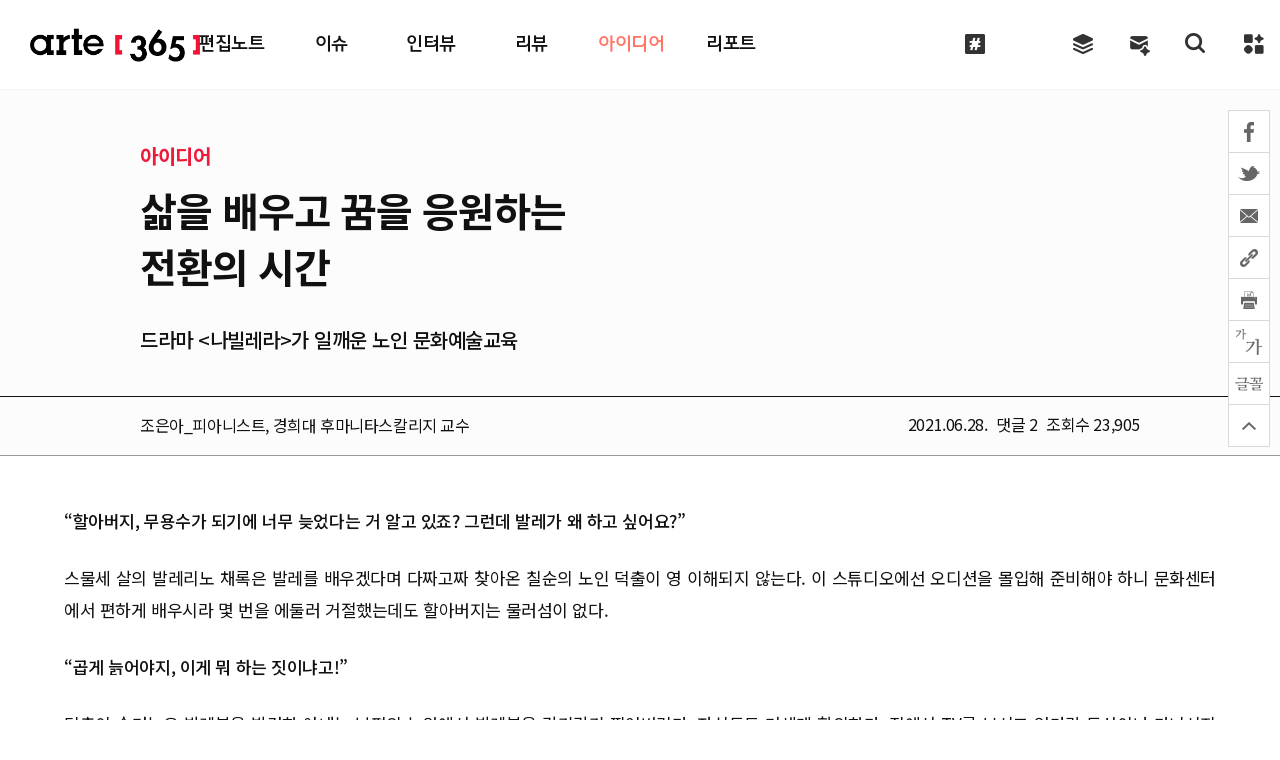

--- FILE ---
content_type: text/html; charset=UTF-8
request_url: https://arte365.kr/?p=86759
body_size: 97198
content:
<!DOCTYPE html>
<html lang="ko"	prefix="og: http://ogp.me/ns#" class="no-js">
<!-- <html lang="en-US"
	prefix="og: http://ogp.me/ns#"  class="no-js"> -->
<!--<![endif]-->

<head>
<title>삶을 배우고 꿈을 응원하는 전환의 시간 | arte365</title> 
<meta property="og:type" content="website"> 
<meta property="og:title" content="아르떼365">
<meta property="og:description" content="한국문화예술교육진흥원 웹진, 문화예술교육 사례/아이디어/리포트/컬럼/인터뷰/지원정책">
<meta property="og:image" content="https://arte365.kr/wp-content/uploads/2021/06/ssak_20210628_list.jpg">
<!-- <meta property="og:url" content="https://arte365.kr/"> -->

<!-- <meta charset="UTF-8"> -->
<meta http-equiv="Content-Type" content="text/html; charset=utf-8" />
<meta http-equiv="X-UA-Compatible" content="IE=edge">
<meta name="format-detection" content="telephone=no,address=no,email=no">

<meta name="google-site-verification" content="agQrIA7AvvEC3T4KJQyZYnYAaQGqIIJicTAP8XhMq5k" />
<meta name="viewport" content="width=1180">
 <title> &raquo; 삶을 배우고 꿈을 응원하는 전환의 시간</title> 
<!--<title>아르떼365</title>-->
<link rel="profile" href="http://gmpg.org/xfn/11">
<link rel="stylesheet" href="/wp-content/themes/arte365_v2019/css/bootstrap.min.css">
<link rel="stylesheet" href="/wp-content/themes/arte365_v2019/css/animate.css">
<link rel="stylesheet" href="/wp-content/themes/arte365_v2019/css/swiper.min.css">

<!-- All in One SEO Pack 3.1.1 by Michael Torbert of Semper Fi Web Design[179,207] -->
<meta name="description"  content="아르떼365, arte365, 한국문화예술교육진흥원, 문화예술교육, 교육진흥원, 문화예술교육, 문화, 예술, 교육, 예술강사, 예술교육," />

<link rel="canonical" href="https://arte365.kr/?p=86759" />
<meta property="og:title" content="삶을 배우고 꿈을 응원하는 전환의 시간 | arte365" />
<meta property="og:type" content="article" />
<meta property="og:url" content="https://arte365.kr/?p=86759" />
<meta property="og:image" content="https://arte365.kr/wp-content/uploads/2021/06/ssak_20210628_list.jpg" />
<meta property="og:site_name" content="문화예술교육 전문 웹진: 아르떼365" />
<meta property="og:description" content="아르떼365, arte365, 한국문화예술교육진흥원, 문화예술교육, 교육진흥원, 문화예술교육, 문화, 예술, 교육, 예술강사, 예술교육," />
<meta property="article:published_time" content="2021-06-28T07:56:01Z" />
<meta property="article:modified_time" content="2021-06-28T07:56:01Z" />
<meta property="og:image:secure_url" content="https://arte365.kr/wp-content/uploads/2021/06/ssak_20210628_list.jpg" />
<meta name="twitter:card" content="summary" />
<meta name="twitter:title" content="삶을 배우고 꿈을 응원하는 전환의 시간 | arte365" />
<meta name="twitter:description" content="아르떼365, arte365, 한국문화예술교육진흥원, 문화예술교육, 교육진흥원, 문화예술교육, 문화, 예술, 교육, 예술강사, 예술교육," />
<meta name="twitter:image" content="https://arte365.kr/wp-content/uploads/2021/06/ssak_20210628_list.jpg" />
<!-- All in One SEO Pack -->

<!-- WordPress KBoard plugin 6.0 - https://www.cosmosfarm.com/products/kboard -->
<link rel="alternate" href="https://arte365.kr/wp-content/plugins/kboard/rss.php" type="application/rss+xml" title="arte365 &raquo; KBoard Integration feed">
<!-- WordPress KBoard plugin 6.0 - https://www.cosmosfarm.com/products/kboard -->

<link rel='dns-prefetch' href='//s.w.org' />
<link rel="alternate" type="application/rss+xml" title="arte365 &raquo; 삶을 배우고 꿈을 응원하는 전환의 시간 Comments Feed" href="https://arte365.kr/?feed=rss2&#038;p=86759" />
		<script type="text/javascript">
			window._wpemojiSettings = {"baseUrl":"https:\/\/s.w.org\/images\/core\/emoji\/12.0.0-1\/72x72\/","ext":".png","svgUrl":"https:\/\/s.w.org\/images\/core\/emoji\/12.0.0-1\/svg\/","svgExt":".svg","source":{"concatemoji":"https:\/\/arte365.kr\/wp-includes\/js\/wp-emoji-release.min.js?ver=5.2.1"}};
			!function(a,b,c){function d(a,b){var c=String.fromCharCode;l.clearRect(0,0,k.width,k.height),l.fillText(c.apply(this,a),0,0);var d=k.toDataURL();l.clearRect(0,0,k.width,k.height),l.fillText(c.apply(this,b),0,0);var e=k.toDataURL();return d===e}function e(a){var b;if(!l||!l.fillText)return!1;switch(l.textBaseline="top",l.font="600 32px Arial",a){case"flag":return!(b=d([55356,56826,55356,56819],[55356,56826,8203,55356,56819]))&&(b=d([55356,57332,56128,56423,56128,56418,56128,56421,56128,56430,56128,56423,56128,56447],[55356,57332,8203,56128,56423,8203,56128,56418,8203,56128,56421,8203,56128,56430,8203,56128,56423,8203,56128,56447]),!b);case"emoji":return b=d([55357,56424,55356,57342,8205,55358,56605,8205,55357,56424,55356,57340],[55357,56424,55356,57342,8203,55358,56605,8203,55357,56424,55356,57340]),!b}return!1}function f(a){var c=b.createElement("script");c.src=a,c.defer=c.type="text/javascript",b.getElementsByTagName("head")[0].appendChild(c)}var g,h,i,j,k=b.createElement("canvas"),l=k.getContext&&k.getContext("2d");for(j=Array("flag","emoji"),c.supports={everything:!0,everythingExceptFlag:!0},i=0;i<j.length;i++)c.supports[j[i]]=e(j[i]),c.supports.everything=c.supports.everything&&c.supports[j[i]],"flag"!==j[i]&&(c.supports.everythingExceptFlag=c.supports.everythingExceptFlag&&c.supports[j[i]]);c.supports.everythingExceptFlag=c.supports.everythingExceptFlag&&!c.supports.flag,c.DOMReady=!1,c.readyCallback=function(){c.DOMReady=!0},c.supports.everything||(h=function(){c.readyCallback()},b.addEventListener?(b.addEventListener("DOMContentLoaded",h,!1),a.addEventListener("load",h,!1)):(a.attachEvent("onload",h),b.attachEvent("onreadystatechange",function(){"complete"===b.readyState&&c.readyCallback()})),g=c.source||{},g.concatemoji?f(g.concatemoji):g.wpemoji&&g.twemoji&&(f(g.twemoji),f(g.wpemoji)))}(window,document,window._wpemojiSettings);
		</script>
		<style type="text/css">
img.wp-smiley,
img.emoji {
	display: inline !important;
	border: none !important;
	box-shadow: none !important;
	height: 1em !important;
	width: 1em !important;
	margin: 0 .07em !important;
	vertical-align: -0.1em !important;
	background: none !important;
	padding: 0 !important;
}
</style>
	<link rel='stylesheet' id='cptr-css-css'  href='https://arte365.kr/wp-content/plugins/custom-post-types-relationships-cptr/css/cptr.css?ver=2.5.1' type='text/css' media='all' />
<link rel='stylesheet' id='wp-block-library-css'  href='https://arte365.kr/wp-includes/css/dist/block-library/style.min.css?ver=5.2.1' type='text/css' media='all' />
<link rel='stylesheet' id='kadence-blocks-style-css-css'  href='https://arte365.kr/wp-content/plugins/kadence-blocks/dist/blocks.style.build.css?ver=1.5.8' type='text/css' media='all' />
<link rel='stylesheet' id='contact-form-7-css'  href='https://arte365.kr/wp-content/plugins/contact-form-7/includes/css/styles.css?ver=5.1.3' type='text/css' media='all' />
<link rel='stylesheet' id='wordpress-popular-posts-css-css'  href='https://arte365.kr/wp-content/plugins/wordpress-popular-posts/public/css/wpp.css?ver=4.2.2' type='text/css' media='all' />
<link rel='stylesheet' id='c4wp-public-css'  href='https://arte365.kr/wp-content/plugins/wp-captcha//assets/css/c4wp-public.css?ver=5.2.1' type='text/css' media='all' />
<link rel='stylesheet' id='ivory-search-styles-css'  href='https://arte365.kr/wp-content/plugins/add-search-to-menu/public/css/ivory-search.min.css?ver=4.6.4' type='text/css' media='all' />
<link rel='stylesheet' id='style-arte365-style-css'  href='https://arte365.kr/wp-content/themes/arte365_v2019/css/desktop.css?ver=5.2.1' type='text/css' media='all' />
<link rel='stylesheet' id='style-slick-css'  href='https://arte365.kr/wp-content/themes/arte365_v2019/lib/slick/slick.css?ver=5.2.1' type='text/css' media='all' />
<link rel='stylesheet' id='style-slick-theme-css'  href='https://arte365.kr/wp-content/themes/arte365_v2019/lib/slick/slick-theme.css?ver=5.2.1' type='text/css' media='all' />
<link rel='stylesheet' id='kboard-comments-skin-default-css'  href='https://arte365.kr/wp-content/plugins/kboard-comments/skin/default/style.css?ver=5.2' type='text/css' media='all' />
<link rel='stylesheet' id='kboard-editor-media-css'  href='https://arte365.kr/wp-content/plugins/kboard/template/css/editor_media.css?ver=6.0' type='text/css' media='all' />
<link rel='stylesheet' id='kboard-skin-reader_suggestion-css'  href='https://arte365.kr/wp-content/plugins/kboard/skin/reader_suggestion/style.css?ver=6.0' type='text/css' media='all' />
<script type='text/javascript' src='https://arte365.kr/wp-includes/js/jquery/jquery.js?ver=1.12.4-wp'></script>
<script type='text/javascript' src='https://arte365.kr/wp-includes/js/jquery/jquery-migrate.min.js?ver=1.4.1'></script>
<script type='text/javascript'>
/* <![CDATA[ */
var wpp_params = {"sampling_active":"0","sampling_rate":"100","ajax_url":"https:\/\/arte365.kr\/index.php?rest_route=\/wordpress-popular-posts\/v1\/popular-posts\/","ID":"86759","token":"739842f02d","debug":""};
/* ]]> */
</script>
<script type='text/javascript' src='https://arte365.kr/wp-content/plugins/wordpress-popular-posts/public/js/wpp-4.2.0.min.js?ver=4.2.2'></script>
<script type='text/javascript' src='https://arte365.kr/wp-content/plugins/wp-captcha//assets/js/c4wp-public.js?ver=5.2.1'></script>
<script type='text/javascript' src='https://arte365.kr/wp-content/themes/arte365_v2019/js/vendor/modernizr.min.js?ver=1.1.0'></script>
<script type='text/javascript' src='https://arte365.kr/wp-content/themes/arte365_v2019/js/vendor/jquery.easing.min.js?ver=1.1.0'></script>
<script type='text/javascript' src='https://arte365.kr/wp-content/themes/arte365_v2019/js/common.js?ver=1.1.0'></script>
<script type='text/javascript' src='https://arte365.kr/wp-content/themes/arte365_v2019/lib/slick/slick.min.js?ver=1.1.0'></script>
<script type='text/javascript'>
/* <![CDATA[ */
var mainPostAjax = {"ajaxurl":"https:\/\/arte365.kr\/wp-admin\/admin-ajax.php"};
/* ]]> */
</script>
<script type='text/javascript' src='https://arte365.kr/wp-content/themes/arte365_v2019/js/get_mainpost.js?ver=5.2.1'></script>
<link rel='https://api.w.org/' href='https://arte365.kr/index.php?rest_route=/' />
<link rel="EditURI" type="application/rsd+xml" title="RSD" href="https://arte365.kr/xmlrpc.php?rsd" />
<link rel="wlwmanifest" type="application/wlwmanifest+xml" href="https://arte365.kr/wp-includes/wlwmanifest.xml" /> 
<link rel='prev' title='자기 이야기가 생겨나는 자리' href='https://arte365.kr/?p=86663' />
<link rel='next' title='꿀잼 수업을 이끄는 경험과 노하우' href='https://arte365.kr/?p=86828' />
<meta name="generator" content="WordPress 5.2.1" />
<link rel='shortlink' href='https://arte365.kr/?p=86759' />
<link rel="alternate" type="application/json+oembed" href="https://arte365.kr/index.php?rest_route=%2Foembed%2F1.0%2Fembed&#038;url=https%3A%2F%2Farte365.kr%2F%3Fp%3D86759" />
<link rel="alternate" type="text/xml+oembed" href="https://arte365.kr/index.php?rest_route=%2Foembed%2F1.0%2Fembed&#038;url=https%3A%2F%2Farte365.kr%2F%3Fp%3D86759&#038;format=xml" />
<script type='text/javascript' src='https://arte365.kr/wp-includes/js/tw-sack.min.js?ver=1.6.1'></script>
	<script type="text/javascript">
		//<![CDATA[
				function alo_em_pubblic_form ()
		{

			var alo_cf_array = new Array();
									document.alo_easymail_widget_form.submit.value="sending...";
			document.alo_easymail_widget_form.submit.disabled = true;
			document.getElementById('alo_em_widget_loading').style.display = "inline";
			document.getElementById('alo_easymail_widget_feedback').innerHTML = "";

			var alo_em_sack = new sack("https://arte365.kr/wp-admin/admin-ajax.php" );

			alo_em_sack.execute = 1;
			alo_em_sack.method = 'POST';
			alo_em_sack.setVar( "action", "alo_em_pubblic_form_check" );
						alo_em_sack.setVar( "alo_em_opt_name", document.alo_easymail_widget_form.alo_em_opt_name.value );
						alo_em_sack.setVar( "alo_em_opt_email", document.alo_easymail_widget_form.alo_em_opt_email.value );

			alo_em_sack.setVar( "alo_em_privacy_agree", ( document.getElementById('alo_em_privacy_agree').checked ? 1 : 0 ) );

						alo_em_sack.setVar( "alo_easymail_txt_generic_error", 'Error during operation.' );
			alo_em_sack.setVar( "alo_em_error_email_incorrect", "The e-mail address is not correct");
			alo_em_sack.setVar( "alo_em_error_name_empty", "The name field is empty");
			alo_em_sack.setVar( "alo_em_error_privacy_empty", "The Privacy Policy field is empty");
						alo_em_sack.setVar( "alo_em_error_email_added", "Warning: this email address has already been subscribed, but not activated. We are now sending another activation email");
			alo_em_sack.setVar( "alo_em_error_email_activated", "Warning: this email address has already been subscribed");
			alo_em_sack.setVar( "alo_em_error_on_sending", "Error during sending: please try again");
			alo_em_sack.setVar( "alo_em_txt_ok", "Subscription successful. You will receive an e-mail with a link. You have to click on the link to activate your subscription.");
			alo_em_sack.setVar( "alo_em_txt_subscribe", "Subscribe");
			alo_em_sack.setVar( "alo_em_lang_code", "");

			var cbs = document.getElementById('alo_easymail_widget_form').getElementsByTagName('input');
			var length = cbs.length;
			var lists = "";
			for (var i=0; i < length; i++) {
				if (cbs[i].name == 'alo_em_form_lists' +'[]' && cbs[i].type == 'checkbox') {
					if ( cbs[i].checked ) lists += cbs[i].value + ",";
				}
			}
			alo_em_sack.setVar( "alo_em_form_lists", lists );
			alo_em_sack.setVar( "alo_em_nonce", '168a1197bc' );
			alo_em_sack.runAJAX();

			return true;

		}
				//]]>
	</script>
	<link rel="icon" href="https://arte365.kr/wp-content/uploads/2019/08/cropped-areta_2048___-32x32.png" sizes="32x32" />
<link rel="icon" href="https://arte365.kr/wp-content/uploads/2019/08/cropped-areta_2048___-192x192.png" sizes="192x192" />
<link rel="apple-touch-icon-precomposed" href="https://arte365.kr/wp-content/uploads/2019/08/cropped-areta_2048___-180x180.png" />
<meta name="msapplication-TileImage" content="https://arte365.kr/wp-content/uploads/2019/08/cropped-areta_2048___-270x270.png" />
<script type='text/javascript' src='https://arte365.kr/wp-includes/js/wp-embed.min.js?ver=5.2.1'></script>
<link rel="stylesheet" href="/wp-content/themes/arte365_v2019/css/n-style.css?asdfi20200716">
<link rel="stylesheet" href="/wp-content/themes/arte365_v2019/css/print.css" type="text/css" media="print">
<script>
	window.admin_ajax_url = 'https://arte365.kr/wp-admin/admin-ajax.php';
	window.template_directory_uri = 'https://arte365.kr/wp-content/themes/arte365_v2019';
</script>
<script src="/wp-content/themes/arte365_v2019/js/bootstrap.min.js"></script>
<script src="/wp-content/themes/arte365_v2019/js/swiper.min.js"></script>
<script src="/wp-content/themes/arte365_v2019/js/wow.min.js"></script>
<script src="/wp-content/themes/arte365_v2019/js/jquery.rwdImageMaps.min.js"></script>
<script src='/wp-content/themes/arte365_v2019/js/anime.min.js'></script>
<script src="https://unpkg.com/scrollreveal"></script>

<!-- Google tag (gtag.js) -->
<script async src="https://www.googletagmanager.com/gtag/js?id=G-89RJQDSNGN"></script>
<script async src="https://www.googletagmanager.com/gtag/js?id=G-GZNEFJH3NW"></script>
<script>
  window.dataLayer = window.dataLayer || [];
  function gtag(){dataLayer.push(arguments);}
  gtag('js', new Date());

  gtag('config', 'G-89RJQDSNGN');
  gtag('config', 'G-GZNEFJH3NW');
</script>
<!-- Google tag (gtag.js) -->

</head>

<body class="post-template-default single single-post postid-86759 single-format-standard desktop arte365_v2019">
	<div class="wrapper">

        
<!-- 띠배너 주석처리 부분 -->
<!-- <div class="event_wrap" style="display:block;">
 	<div class="event_banner">
 		<a href="/?p=111725" target="_blank"><img src="/wp-content/uploads/2025/12/event_20251201_01_maim.jpg" alt="" ></a>
		<button type="button" class="event_close"></button>
 	</div> 
</div> -->
<!-- <div class="event_wrap" style="display:block;">
 	<div class="event_banner">
 		<a href="/?p=111263" target="_blank"><img src="/wp-content/uploads/2025/11/event_20251117_main.jpg" alt="" ></a>
		<button type="button" class="event_close"></button>
 	</div> 
</div> -->
<!-- 띠배너 주석처리 부분 -->

<!--<div class="event_wrap" style="display:block;">
 	<div class="event_banner">
		 <a href="http://www.arte-talk.com/" target="_blank">
			<img src="/wp-content/uploads/2022/06/event_20220623_main.jpg" alt="" usemap="#map1">
		</a> 
		<map id="map1" name="map1">
			<area shape="rect" coords="0,0,800,139" href="http://www.arte-talk.com/" target="_blank">
			<area shape="rect" coords="802,0,1600,140" href="https://arte365.kr/?p=94834">
		</map> 
 	</div> 
</div> -->
 
<!-- header -->
<header id="header">
    <div class="container clearfix">
		<h1 class="logo"><a href="https://arte365.kr/" target="_self">ARTE 365</a></h1>
        <div class="bottom-area clearfix">
            <nav id="nav">
            	<div class="gnb"><ul id="menu-arte365-v-2019-primary-menu" class="menu"><li id="menu-item-105526" class="menu-item menu-item-type-custom menu-item-object-custom menu-item-105526"><a href="/?post_type=subjectgroup&#038;as_post=112172"><span>편집노트</span></a></li>
<li id="menu-item-74809" class="menu-item menu-item-type-taxonomy menu-item-object-category menu-item-74809"><a href="https://arte365.kr/?cat=2815"><span>이슈</span></a></li>
<li id="menu-item-74736" class="menu-item menu-item-type-taxonomy menu-item-object-category menu-item-74736"><a href="https://arte365.kr/?cat=6188"><span>인터뷰</span></a></li>
<li id="menu-item-74536" class="menu-item menu-item-type-taxonomy menu-item-object-category menu-item-74536"><a href="https://arte365.kr/?cat=6189"><span>리뷰</span></a></li>
<li id="menu-item-74502" class="menu-item menu-item-type-taxonomy menu-item-object-category current-post-ancestor current-menu-parent current-post-parent menu-item-74502"><a href="https://arte365.kr/?cat=2808"><span>아이디어</span></a></li>
<li id="menu-item-74503" class="menu-item menu-item-type-taxonomy menu-item-object-category menu-item-74503"><a href="https://arte365.kr/?cat=2810"><span>리포트</span></a></li>
<li id="menu-item-109979" class="menu-item menu-item-type-custom menu-item-object-custom menu-item-109979"><a href="https://arte365.kr/?post_type=keywords&#038;as_post="><span>큐레이션</span></a></li>
<li id="menu-item-74525" class="menu-item menu-item-type-custom menu-item-object-custom menu-item-74525"><a href="/?page_id=74904"><span>전체기사</span></a></li>
<li id="menu-item-74540" class="menu-item menu-item-type-post_type menu-item-object-page menu-item-74540"><a href="https://arte365.kr/?page_id=39807"><span>뉴스레터 신청</span></a></li>
<li id="menu-item-74504" class="menu-item menu-item-type-custom menu-item-object-custom menu-item-74504"><a><span>.</span></a></li>
<li id="menu-item-74505" class="menu-item menu-item-type-custom menu-item-object-custom menu-item-74505"><a><span>.</span></a></li>
</ul></div>            </nav>
        </div>
		
		<div class="menu-all">
			<div class="top clearfix">
				<h1>
					<!-- <a href="/"><img src="/wp-content/uploads/2019/08/logo.jpg" alt=""></a> -->
					<a href="/"><img src="https://arte365.kr/wp-content/themes/arte365_v2019/img/logo.png" alt=""></a>
				</h1>
				<button  class="btn_close" title="">
					<span></span>
				</button>
			</div>
			<div class="list">
				<div class="inner">
					<ul>
						<li>
							<p><a href="/?post_type=subject&as_post=" target="_self">편집노트</a></p>
							<!-- <p class="list_caption" onclick="location.href='/?post_type=subject&as_post='">편집노트</p> -->
							<p><a href="/?post_type=subject&as_post=">주제별 기사</a></p>
							<!-- <p><a href="/?cat=2815">기획포커스</a></p>
							<p><a href="/?cat=2816">칼럼</a></p>
							<p><a href="/?cat=2817">인터뷰</a></p> -->
						</li>
						<li>
							<p><a href="/?cat=2815" target="_self">이슈</a></p>
							<!-- <p class="list_caption" onclick="location.href='/?cat=2815'">비틀어 보는 <span>이슈</span></p> -->
							<!-- <p><a href="/?cat=2815">기획포커스</a></p>
							<p><a href="/?cat=2816">칼럼</a></p>
							<p><a href="/?cat=2817">인터뷰</a></p> -->
						</li>
						<li>
							<p><a href="/?cat=6188" target="_self">인터뷰</a></p>
							<!-- <p class="list_caption" onclick="location.href='/?cat=6188'">꿈꾸는 <span>사람</span></p> -->
							<!-- <p><a href="/?cat=6188">만나다</a></p>
							<p><a href="/?cat=6189">보다</a></p> -->
						</li>
						<li>
							<p><a href="/?cat=6189" target="_self">리뷰</a></p>
							<!-- <p class="list_caption" onclick="location.href='/?cat=6189'">움트는 <span>현장</span></p> -->
						</li>
						<li>
							<p><a href="/?cat=2808" target="_self">아이디어</a></p>
							<!-- <p class="list_caption" onclick="location.href='/?cat=2808'">싹트는 <span>아이디어</span></p> -->
							<!-- <p><a href="/?cat=2808">아이디어</a></p> -->
						</li>
						<li>
							<p><a href="/?cat=2810" target="_self">리포트</a></p>
							<!-- <p class="list_caption" onclick="location.href='/?cat=2810'">동트는 <span>리포트</span></p> -->
							<!-- <p><a href="/?cat=3096">해외리포트</a></p>
							<p><a href="/?cat=5614">정책리포트</a></p> -->
						</li>
						<!--<li>
							<p><a href="/?p=79482">영상</a></p>
						</li> -->
						<!-- <li>
						<p>뉴스</p>
							<p><a href="/?cat=2812">국내뉴스</a></p>
							<p><a href="/?cat=2811">해외뉴스</a></p>
						</li> -->
						<li>
							<p>아르떼365</p>
							<p><a href="/?page_id=20289" target="_self">아르떼365 소개</a></p>
							<p><a href="/?cat=2806" target="_self">현장소식</a></p>
							<!-- <p><a href="/?p=79482">영상</a></p> -->
							<p><a href="/?cat=11856" target="_self">아르떼365 영상</a></p>
							<p><a href="/?cat=2809" target="_self">공지사항</a></p>
							<!-- <p><a href="/?page_id=51291" target="_self">독자게시판</a></p> -->
							<p><a href="/?cat=4259" target="_self">뉴스레터 보기</a></p>
							<p><a href="/?page_id=39807" target="_self">뉴스레터 신청</a></p>
							<p><a href="/?page_id=20286" target="_self">수신거부</a></p>
							<p><a href="https://www.arte.or.kr/disclosure/data/Data_BoardView.do?board_id=BRD_ID0052362" target="_blank">개인정보처리방침</a></p>
						</li>
					</ul>
				</div>
			</div>
		</div>

		<div class="sch-bg"></div>
		<div class="sch-wrap">
			<h2>통합검색</h2>
			<div class="search-form">
				<div class="btn_close"></div>
				<form id="search_Form" method="get">
					<select name="term_id" title="카테고리 선택 클릭">
						<option value="">전체기사</option>
						<option value="2815" >이슈</option>
						<option value="6188" >인터뷰</option>
						<option value="6189" >리뷰</option>
						<option value="2808" >아이디어</option>
						<option value="2810" >리포트</option>
						<option value="2806" >현장소식</option>
					</select>
					<input type="text" name="s" id="serachText" placeholder="검색어를 입력하세요"  value="">
					<button type="submit" title="검색버튼 클릭">검색</button>
				</form>
			</div>

			
<div class="hash-tag">
				
	<p class="tit"><span>#</span>추천키워드</p>
	<ul>
		<li><a href="/?term_id=&s=문화예술교육정책">#문화예술교육정책</a></li>
		<li><a href="/?term_id=&s=지역">#지역</a></li>
		<li><a href="/?term_id=&s=농산어촌">#농산어촌</a></li>
		<li><a href="/?term_id=&s=인프라">#인프라</a></li>
		<li><a href="/?term_id=&s=문화권리">#문화권리</a></li>
		<li><a href="/?term_id=&s=시각예술">#시각예술</a></li>
		<li><a href="/?term_id=&s=설치예술">#설치예술</a></li>
		<li><a href="/?term_id=&s=아르떼">#아르떼</a></li>

		<li><a href="/?term_id=&s=예술교육가">#예술교육가</a></li>
		<li><a href="/?term_id=&s=생태">#생태</a></li>
		<li><a href="/?term_id=&s=기초단위">#기초단위</a></li>
		<li><a href="/?term_id=&s=문화예술교육사">#문화예술교육사</a></li>
		<li><a href="/?term_id=&s=음악교육">#음악교육</a></li>
	</ul>

<!-- 	<ul>
		<li><a href="http://arte365.kr/?term_id=&s=%EB%AC%B8%ED%99%94%EC%98%88%EC%88%A0%EA%B5%90%EC%9C%A1%EC%A0%95%EC%B1%85">#문화예술교육정책</a></li>
		<li><a href="http://arte365.kr/?term_id=&s=%EC%A7%80%EC%97%AD">#지역</a></li>
		<li><a href="http://arte365.kr/?term_id=&s=%EB%86%8D%EC%82%B0%EC%96%B4%EC%B4%8C">#농산어촌</a></li>
		<li><a href="http://arte365.kr/?term_id=&s=%EC%9D%B8%ED%94%84%EB%9D%BC">#인프라</a></li>
		<li><a href="http://arte365.kr/?term_id=&s=%EB%AC%B8%ED%99%94%EA%B6%8C%EB%A6%AC">#문화권리</a></li>
		<li><a href="http://arte365.kr/?term_id=&s=%EC%8B%9C%EA%B0%81%EC%98%88%EC%88%A0">#시각예술</a></li>
		<li><a href="http://arte365.kr/?term_id=&s=%EC%84%A4%EC%B9%98%EC%98%88%EC%88%A0">#설치예술</a></li>
		<li><a href="http://arte365.kr/?term_id=&s=%EC%95%84%EB%A5%B4%EB%96%BC">#아르떼</a></li>
	
		<li><a href="http://arte365.kr/?term_id=&s=%EC%98%88%EC%88%A0%EA%B5%90%EC%9C%A1%EA%B0%80">#예술교육가</a></li>
		<li><a href="http://arte365.kr/?term_id=&s=%EC%83%9D%ED%83%9C">#생태</a></li>
		<li><a href="http://arte365.kr/?term_id=&s=%EA%B8%B0%EC%B4%88%EB%8B%A8%EC%9C%84">#기초단위</a></li>
		<li><a href="http://arte365.kr/?term_id=&s=%EB%AC%B8%ED%99%94%EC%98%88%EC%88%A0%EA%B5%90%EC%9C%A1%EC%82%AC">#문화예술교육사</a></li>
		<li><a href="http://arte365.kr/?term_id=&s=%EC%9D%8C%EC%95%85%EA%B5%90%EC%9C%A1">#음악교육</a></li>
	</ul> -->
	<p>#</p>
</div>
		</div>
    </div>
    <script>
        (function($){
            $('#searchForm').on('submit', function(e){
                var s = $('input[name="s"]', this).val();
                if ( s.split(' ').join('') == '') {
                    alert('검색어를 입력하세요!');
                    e.preventDefault();
                    return false;
                }
            })

			$('#serachText').keydown(function(e) {
				var s = $('#serachText').val();
				if (e.keyCode == 13 && s.split(' ').join('') == '') {
					alert('검색어를 입력하세요!');
                    e.preventDefault();
                    return false;
				}
			});

			$('#menu-item-74504').click(function(){
				 setTimeout(function(){$('#serachText').focus();});
			})

        })(jQuery);

    </script>
</header><!--// header -->
<!-- Global site tag (gtag.js) - Google Analytics -->
<script async src="https://www.googletagmanager.com/gtag/js?id=UA-33981874-1"></script>
<script>
  window.dataLayer = window.dataLayer || [];
  function gtag(){dataLayer.push(arguments);}
  gtag('js', new Date());

  gtag('config', 'UA-33981874-1');
</script>
        <!-- main -->
        <div id="main">

		
		<link href="https://hangeul.pstatic.net/hangeul_static/css/maru-buri.css" rel="stylesheet">
	<div class="container single">
		<article class="arte365-post-single post-86759 post type-post status-publish format-standard has-post-thumbnail hentry category-2808 tag-411 tag-647 tag-956 tag-4389 tag-6667 tag-10112 tag-12620 tag-12621" >
			<div class="post-header">
				<div class="m_thumb">
					<img width="700" height="400" src="https://arte365.kr/wp-content/uploads/2021/06/ssak_20210628_list.jpg" class="attachment-full size-full wp-post-image" alt="" srcset="https://arte365.kr/wp-content/uploads/2021/06/ssak_20210628_list.jpg 700w, https://arte365.kr/wp-content/uploads/2021/06/ssak_20210628_list-300x171.jpg 300w" sizes="(max-width: 700px) 100vw, 700px" />	
				</div>
				<div class="post-top">
					<div class="post-category">
						<!-- <ul class="post-categories">
	<li><a href="https://arte365.kr/?cat=2808" rel="category">아이디어</a></li></ul> -->
						<!-- <span class="post-category">아이<br>디어</span> -->
						<span class="cap_category">아이<br>디어</span>
					</div>
					<div>
						<h1 class="post-title">삶을 배우고 꿈을 응원하는 <br>전환의 시간</h1>
						<p class="post-small-title">드라마 <나빌레라>가 일깨운 노인 문화예술교육</p>
					</div>
				</div>
				<div class="post-meta clearfix">
					<div class="inner">
						<div class="pull-left">
														<span class="publisher">조은아_피아니스트, 경희대 후마니타스칼리지 교수</span>
													</div>
						<div class="pull-right">
							<span>
							<!-- <span class="hide-mobile"> -->
								<span class="post-date">2021.06.28.</span>
								<span class="comment">댓글 <strong>2</strong></span>  
								<span class="hit">조회수 <strong>23,905</strong></span>
							</span>
							
							<!-- <div  id="addon">
								<img src="/wp-content/themes/arte365_v2017/img/icon/btn-addon.jpg" alt="addon" />
							</div> -->
						</div>
					</div>
				</div>
				<script src="https://cdn.jsdelivr.net/clipboard.js/1.5.3/clipboard.min.js"></script>
<div class="link_box">
    <div class="size msize"><img src="http://arte365.kr/wp-content/uploads/2022/sizeM.png" /></div> 
    <div class="font mfont"><img src="http://arte365.kr/wp-content/uploads/2022/fontM.png" /></div>

    <div class="share_wrap">
        <div class="share">
            <a href="#"><img src="/wp-content/uploads/2019/07/sns_share.png" /></a>
        </div>
        <div class="sns sns-linker">
            <a href="https://www.facebook.com/sharer/sharer.php?u=https%3A%2F%2Farte365.kr%2F%3Fp%3D86759" target="_blank" title="페이스북 클릭 새창이동">
            <img src="/wp-content/uploads/2019/07/sns_facebook.png" /></a>
            <a href="https://twitter.com/intent/tweet?url=https%3A%2F%2Farte365.kr%2F%3Fp%3D86759&text=%EC%82%B6%EC%9D%84+%EB%B0%B0%EC%9A%B0%EA%B3%A0+%EA%BF%88%EC%9D%84+%EC%9D%91%EC%9B%90%ED%95%98%EB%8A%94+%EC%A0%84%ED%99%98%EC%9D%98+%EC%8B%9C%EA%B0%84+%7C+arte365" target="_blank"  title="트위터 클릭 새창이동"><img src="/wp-content/uploads/2019/07/sns_twitter.png" /></a>
            <a href="javascript:;" id="send_email_m" title="이메일 버튼 클릭">
                <img src="/wp-content/uploads/2019/07/sns_mail.png" alt="mail">
            </a>
            <a href="javascript:arte_url_page()"   title="공유버튼 클릭"><img src="/wp-content/uploads/2019/07/sns_copy.png" /></a>
        </div>
    </div>
</div>			</div>

			<script src="https://cdn.jsdelivr.net/clipboard.js/1.5.3/clipboard.min.js"></script>
<div class="sns-linker">
					<a href="https://www.facebook.com/sharer/sharer.php?u=https%3A%2F%2Farte365.kr%2F%3Fp%3D86759" target="_blank" title="페이스북 클릭 새창이동">
						<img src="/wp-content/uploads/2019/07/sns_facebook.png" alt="facebook" data-change-over="http://arte365.kr/wp-content/uploads/2019/07/sns_facebook_on.png">
					</a>
					<a href="https://twitter.com/intent/tweet?url=https%3A%2F%2Farte365.kr%2F%3Fp%3D86759&text=%EC%82%B6%EC%9D%84+%EB%B0%B0%EC%9A%B0%EA%B3%A0+%EA%BF%88%EC%9D%84+%EC%9D%91%EC%9B%90%ED%95%98%EB%8A%94+%EC%A0%84%ED%99%98%EC%9D%98+%EC%8B%9C%EA%B0%84+%7C+arte365" target="_blank"  title="트위터 클릭 새창이동">
						<img src="/wp-content/uploads/2019/07/sns_twitter.png" alt="twitter" data-change-over="http://arte365.kr/wp-content/uploads/2019/07/sns_twitter_on.png">
					</a>
					<a href="javascript:;" id="send_email" title="이메일 버튼 클릭">
						<img src="/wp-content/uploads/2019/07/sns_mail.png" alt="mail" data-change-over="http://arte365.kr/wp-content/uploads/2019/07/sns_mail_on.png">
					</a>
					<a href="javascript:arte_url_page()"   title="공유버튼 클릭">
						<img src="/wp-content/uploads/2019/07/sns_copy.png" alt="print" data-change-over="http://arte365.kr/wp-content/uploads/2019/07/sns_copy_on.png">
					</a>
					<a href="javascript:window.print()" title="프린터 버튼 클릭">
						<img src="/wp-content/uploads/2019/07/sns_print.png" alt="print" data-change-over="http://arte365.kr/wp-content/uploads/2019/07/sns_print_on.png">
					</a>
					<a href="javascript:void(0)" class="size" title="폰트 사이트 변경 클릭"> 
						<img src="http://arte365.kr/wp-content/uploads/2022/size.png" alt="폰트 사이즈 축소/확대">
					</a>
					<a href="javascript:void(0)" class="font" title="글꼴 변경 클릭"> 
						<img src="http://arte365.kr/wp-content/uploads/2022/font.png" alt="글골 변경">
					</a>
									
					<a href="javascript:void(0)" class="top" title="상단이동 버튼 클릭"> 
						<img src="/wp-content/uploads/2019/07/sns_top.png" alt="화살표 위">
					</a>
				</div>

				



			<div class="post-body">
				<div class="post-content">
					<style>
@media (max-width:1200px){
.ul_floatkyh6{width:100% !important;}
}
</style>
<div class="postall_w">
<div class="posttext f_bold">
“할아버지, 무용수가 되기에 너무 늦었다는 거 알고 있죠? 그런데 발레가 왜 하고 싶어요?”
</div>
<div class="posttext mt_25">
스물세 살의 발레리노 채록은 발레를 배우겠다며 다짜고짜 찾아온 칠순의 노인 덕출이 영 이해되지 않는다. 이 스튜디오에선 오디션을 몰입해 준비해야 하니 문화센터에서 편하게 배우시라 몇 번을 에둘러 거절했는데도 할아버지는 물러섬이 없다.
</div>
<div class="posttext mt_25 f_bold">
“곱게 늙어야지, 이게 뭐 하는 짓이냐고!”
</div>
<div class="posttext mt_25">
덕출이 숨겨놓은 발레복을 발견한 아내는 남편의 눈앞에서 발레복을 갈기갈기 찢어버린다. 자식들도 거세게 항의한다. 집에서 TV를 보시고 엄마랑 등산이나 다니시지 왜 남사스럽게 발레냐며 그러다 다치시면 우리가 고생 아니냐며 뜯어말린다.
</div>
<div class="posttext mt_25">
평생 가족을 위해 헌신하고 직장에서 은퇴한 덕출은 하루가 너무 길어 뭘 해야 할지 모르겠는 노년을 소일하고 있었다. 월급쟁이 노동에서 해방되었지만, 자신을 중심으로 돌아가던 세계가 자신을 빼고 돌아가는 세상이 된 듯 자꾸 소외된 느낌이 든다. 쓸모를 다한 존재로 이렇게 살다 끝나는 것일까. 무력한 그를 일깨운 건 요양병원에서 시들어가고 있는 친구의 조언이었다. “지금이다 덕출아. 넌 아직 안 늦었어. 다리에 힘 있고 정신 말짱할 때 하고 싶은 것 있으면 다 해봐.”
</div>
<div class="postboimg ta_c mt_25" style="">
<ul class="ul_floatkyh6" style=" width: 72%; margin: 0 auto;">
<li class="n3 m_m_10" style="margin-left: 0; float: none; "><a href="/wp-content/uploads/2021/06/ssak_20210628_01_.jpg" target="_blank" rel="noopener noreferrer" title="새창 이미지 열기"><img class="alignnone wp-image-40366 size-full" src="/wp-content/uploads/2021/06/ssak_20210628_01_.jpg" alt=""></a>
</li>
<li class="n3 m_m_10" style="margin-left: 0; float: none"><a href="/wp-content/uploads/2021/06/ssak_20210628_02_.jpg" target="_blank" rel="noopener noreferrer" title="새창 이미지 열기"><img class="alignnone wp-image-40366 size-full" src="/wp-content/uploads/2021/06/ssak_20210628_02_.jpg" alt=""></a>
</li>
<div class="txts ta_r" style="">
드라마 &lt;나빌레라&gt; 포스터
</div>
</ul>
</div>
<div class="posttit mt_50">
가르치고 배우는 ‘상호작용’
</div>
<div class="posttext mt_25">
덕출은 어려서부터 꿈꿨지만 생계를 위해 남몰래 접어 두었던 발레의 꿈을 처음으로 펼쳐든다. 그리곤 새까맣게 어린 발레리노를 찾아가 이렇게 설득한다. “저는 한 번도 하고 싶은 걸 해본 적이 없어요. 이제야 겨우 시도하려는 겁니다. 나도 잘 알아요. 내가 늙고 볼품없는 노인이라는 거. 그래도 하고 싶어요. 져도 좋으니까 시작이라도 해보고 싶어요.” 덕출은 사무치게 깨닫고 있었다. 살아보니 삶은 두 번이 아니라 딱 한 번 뿐이라는 걸. 어렸을 땐 아버지가, 지금은 가족들이 발레를 반대하지만 이대로 포기할 순 없었다. 그에게 시간이 얼마 남아있지 않기 때문이다. 아직 아무에게도 들키지 않았지만, 덕출은 알츠하이머 환자였다. 그러니 기억이 휘발되고 몸이 굳어버리기 전에 ‘한 번은 날아오르고 싶은 꿈’을 발레 &lt;백조의 호수&gt;를 통해 실현하려 한다.
</div>
<div class="posttext mt_25">
드라마 &lt;나빌레라&gt;는 이처럼 삶의 끝자락에서 마지막 열정을 깨달은 일흔 노인의 삶을 담고 있다. 주인공 덕출을 연기한 배우 박인환은 실제 6개월 동안 발레 레슨을 받았다. 배역을 받아들이기까지 쉽지 않은 결정이었지만 ‘이때 아니면 언제 해보겠냐.’는 마음이었다고 한다. 이제껏 살면서 해보지 않은 일에 도전하는 것은 삶의 전환을 위한 한 방법이다. 그중에서도 합리적이거나 생산적이지 않은 예술의 방식으로 딴청 부릴 수 있을 때, 우리는 내 몸에 잠재된 다양한 정체성을 발굴하게 된다. 칠순의 덕출에게 발레는 개인의 욕망과 감각을 발견하는 뜻깊은 도전이었다. 예술은 몸을 움직여 놀이의 본능을 일깨우고 내면의 자아를 밖으로 표현하게 한다. 덕출도 발레를 배울 때만큼은 두 눈을 반짝이며 아이처럼 순수한 기운을 내뿜는다.
</div>
<div class="posttext mt_25">
이 드라마의 독특한 미덕은 예술교육의 상호작용에서 발견된다. 덕출의 선생은 스물세 살의 발레리노 채록이다. 그런데 두 사람 사이는 관계가 깊어질수록 누가 누구를 가르치는지 분명치 않다. 덕출은 복잡한 가정사로 방황하는 채록의 일상을 따뜻이 돌보며 날개 꺾인 그의 꿈을 응원하고 지지한다. 부상으로 오디션을 포기해야 하는 손자뻘 선생에게 “다음은 있다, 뭐든 될 수 있고, 뭐든 할 수 있다.”라고 격려하거나, 채록을 괴롭히는 무뢰한을 막아서며 “크게 날아오를 사람”이라 보호하기도 한다. 나이가 들수록 편견과 고집에 사로잡힐 법하건만 외려 겸손하고 유연하다. 채록의 내밀한 이야기를 끄집어내어 귀 기울여 들어주고 그의 꿈을 지탱해 준다. 청춘들이 겪는 치열한 경쟁과 좌절이 기성세대 탓이라 안타까워하기도 한다. “어르신이라 부르지 말아요. 나 어른 아냐. 그깟 나이가 뭐 대수라고. 저는요. 요즘 애들한테 해줄 말이 없어요. 미안해서요. 열심히 살면 된다고 가르쳤는데, 이 세상이 안 그래.” 할아버지와 손자뻘, 세대 간 격차를 허물면서 서로의 삶을 보듬어 위로하는 장면은 교육 현장에 만연한 일방향의 사제 관계를 되돌아보게 한다.
</div>
<div class="posttit mt_50">
나를 위한 시간, 잊히지 않는 몸의 기억
</div>
<div class="posttext mt_25">
발레를 배우기 전 덕출은 다른 노인들처럼 넘치는 시간을 어떻게 소일해야 모를지 난감해했었다. 그러다 채록을 만나 발레를 배우고부터 시간이 더없이 소중해졌다. 게다가 알츠하이머로 점점 흐려져 가는 기억에서 온전히 자신을 인식하는 시간을 확보하는 것이 갈급했다. 덕출의 치매 증세를 감지한 채록이 그의 가족에게 알려야 할지 고민할 때, 친구는 이렇게 조언한다. “골키퍼 주제에 골문을 지켜야지 공을 왜 네가 넣냐. 막 불안해 미칠 것 같지? 그럼 소리 질러서 응원해줘. 막 박수 쳐줘. 그럼 된 거야.”
</div>
<div class="posttext mt_25">
덕출은 채록의 도움을 받아 꿈에도 그리던 ‘백조의 호수’ 무대를 준비한다. 희미해져 가는 기억으로 불안한 두 사람은 서로를 다독이며 지탱한다. “할아버지, 몸은 다 기억해요. 어디 안 가고 할아버지 안에 다 있어요.” “걱정 마, 채록아. 머리는 바보가 되어가지만, 몸이 기억하도록 하루도 연습을 안 쉬었어.” 드디어 무대에 오르는 순간, 머릿속이 하얘지고 몸이 굳어버린 덕출에게 채록이 끊임없이 말을 건넨다. “할아버지가 가장 좋아하는 건 뭐예요?” “발레” “가장 좋아하는 작품은요?” “백조의 호수” “할아버진 지금 가장 좋아하고 하고 싶었던 걸 하는 거예요. 할 수 있어요, 할아버지.”
</div>
<div class="posttext mt_25">
두 사람이 함께 날아오른 백조의 호수로 가슴이 먹먹해져 기나긴 여운을 음미할 때, 드라마는 다음의 엔딩 크레딧으로 노년의 예술교육을 재차 일깨워 준다.
</div>
<div class="posttext mt_25 f_bold">
“지금도 늦지 않았습니다. 일흔의 덕출이 그랬듯 당신도 할 수 있습니다.”
</div>
<div class="postphotoin mt_50">
<div class="le"><img src="/wp-content/uploads/2019/08/profile_joeunah.jpg" alt="조은아"></div>
<dl>
<dt>조은아</dt>
<dd>
서울대학교 음악대학 기악과 및 독일 하노버음대, 파리 고등사범음악원, 말메종음악원을 졸업했으며, 서울시향 토크 콘서트, KBS 교향악단 실내악 시리즈 진행, JTBC ‘차이나는 클라스’ 강연, KBS 클래식FM ‘실황연주&amp;라디오 피아노 레슨’ 해설 및 연주 등 음악을 바탕으로 한 인문학 강연과 공연을 펼쳐왔다. 대한민국 역사박물관 예술감독을 역임했고, 현재 더겐발스 뮤직 소사이어티 멤버, 경희대 후마니타스칼리지 교수로 재직 중이다. 본지 편집위원.<br />
<a href="mailto:echopiano@naver.com">echopiano@naver.com</a>
</dd>
</dl>
<div class="posttext mt_25">
사진제공_CJ ENM
</div>
</div>
</div>
					<div class="post-tags">
						<div class="inner">
							<h2 class="tags-title">#</h2>
							<div class="tag-links"><a href="https://arte365.kr/?tag=%eb%ac%b4%ec%9a%a9" rel="tag">무용</a><span class="split"></span> <a href="https://arte365.kr/?tag=%ec%86%8c%ed%86%b5" rel="tag">소통</a><span class="split"></span> <a href="https://arte365.kr/?tag=%eb%af%b8%eb%94%94%ec%96%b4" rel="tag">미디어</a><span class="split"></span> <a href="https://arte365.kr/?tag=%ec%a0%84%ed%99%98" rel="tag">전환</a><span class="split"></span> <a href="https://arte365.kr/?tag=%ec%83%81%ed%98%b8%ec%9e%91%ec%9a%a9" rel="tag">상호작용</a><span class="split"></span> <a href="https://arte365.kr/?tag=%ec%8b%a0%ec%a4%91%eb%85%84" rel="tag">신중년</a><span class="split"></span> <a href="https://arte365.kr/?tag=%eb%82%98%eb%b9%8c%eb%a0%88%eb%9d%bc" rel="tag">나빌레라</a><span class="split"></span> <a href="https://arte365.kr/?tag=%eb%85%b8%eb%85%84%eb%ac%b8%ed%99%94%ec%98%88%ec%88%a0%ea%b5%90%ec%9c%a1" rel="tag">노년문화예술교육</a></div>						</div>
					</div>

					<div class="like_wrap">

						
							<div class="click_like"><p class="txt">기사가 좋았다면 눌러주세요!</p><div>
							<div class="click_like"><p class="txt">기사가 좋았다면 눌러주세요!</p><div>
														<span id="like_count" style="display: none">86759</span>
							<div class="wrap">
								<div class="stepper" style="">

									<svg class="minus" xmlns="http://www.w3.org/2000/svg" xmlns:xlink="http://www.w3.org/1999/xlink" width="54px" height="54px"><image x="0px" y="0px" width="54px" height="54px" xlink:href="[data-uri]"/></svg>

									<svg class="plus" xmlns="http://www.w3.org/2000/svg" xmlns:xlink="http://www.w3.org/1999/xlink" width="54px" height="54px" style="transform: scale(0);"><image x="0px" y="0px" width="54px" height="54px" xlink:href="[data-uri]"/></svg>
								
									<div class="circle white"></div>
									<div class="like_txt">
										<p>좋아요</p>
										<span class="count active">11</span>
									<div>
								</div>
							</div> 
					</div>


				</div>
			</div>
			
			<div class="post_move next on">
								<!-- <p class="link_cont">
					<a href="https://arte365.kr/?p=86828" rel="next"><img width="700" height="400" src="https://arte365.kr/wp-content/uploads/2021/07/ssak_20210705_list.jpg" class="attachment-post-thumbnail size-post-thumbnail wp-post-image" alt="" srcset="https://arte365.kr/wp-content/uploads/2021/07/ssak_20210705_list.jpg 700w, https://arte365.kr/wp-content/uploads/2021/07/ssak_20210705_list-300x171.jpg 300w" sizes="(max-width: 700px) 100vw, 700px" /><span>꿀잼 수업을 이끄는 경험과 노하우</span></a>				</p> -->
				<p>
					<a href="https://arte365.kr/?p=86828" rel="next"><img width="700" height="400" src="https://arte365.kr/wp-content/uploads/2021/07/ssak_20210705_list.jpg" class="attachment-post-thumbnail size-post-thumbnail wp-post-image" alt="" srcset="https://arte365.kr/wp-content/uploads/2021/07/ssak_20210705_list.jpg 700w, https://arte365.kr/wp-content/uploads/2021/07/ssak_20210705_list-300x171.jpg 300w" sizes="(max-width: 700px) 100vw, 700px" /><span>꿀잼 수업을 이끄는 경험과 노하우</span></a>				</p>
			</div>
			<div class="post_move prev on">
				<p>
					<a href="https://arte365.kr/?p=86663" rel="prev"><img width="700" height="400" src="https://arte365.kr/wp-content/uploads/2021/06/ssak_20210621.list_-1.jpg" class="attachment-post-thumbnail size-post-thumbnail wp-post-image" alt="" srcset="https://arte365.kr/wp-content/uploads/2021/06/ssak_20210621.list_-1.jpg 700w, https://arte365.kr/wp-content/uploads/2021/06/ssak_20210621.list_-1-300x171.jpg 300w" sizes="(max-width: 700px) 100vw, 700px" /><span>자기 이야기가 생겨나는 자리</span></a>				</p>
			</div>
		</article>
	</div>


	<div class="post-comment pc">
		<div class="container" style="width:1400px;margin:0 auto">
			
<div class='comments-wrapper' style="width:1000px;margin:0 auto">
	

	

				<div class='comments-number'>2 Comments</div>
			<ul class='comment-list'>
				<!-- Comment start -->
<li class="comment even thread-even depth-1 comment-list-item" id="comment-142712" data-id="142712">
<div id="div-comment-142712" class='comment-content-wrapper'>
        <div class="comment-image"><img src="https://secure.gravatar.com/avatar/b7cfca0e4ec0f9a2f9aed60d222f0f61?s=77&#038;d=mm&#038;r=g" alt="author avatar" /></div>    <div class='comment-content'>
        <div class='comment-meta'>
            <span class='author-name'>홍길순</span>
            <span class='comment-date'>2021년 08월 04일 at 7:29 AM</span>
            <div class="comment-btn">
                
                <a rel='nofollow' class='comment-reply-link' href='/?p=86759&#038;replytocom=142712#respond' data-commentid="142712" data-postid="86759" data-belowelement="div-comment-142712" data-respondelement="respond" aria-label='Reply to 홍길순'>댓글</a>            </div>
        </div>
        <div class='comment-text'>
            <p>&#8216;다음은 있다.  뭐든 될수 있고 , 뭐든 할수 있다.&#8217; 이글에 공감합니다.  몇년전 어르신들과 함께 악기를 배우며 공연을 한적이 있었는데 70이 넘은 분이 곡을 잘 소화하는 것을 보고 질문을 드린적이 있다.  &#8220;어떻게 곡을 연습하셨어요?&#8221; 제 질문에 어르신은 시력이 약해 악보를 잘 보지 못해서 곡을 통채로 다 외웠다고 하셨다.  순간 말문이 막히고 가슴이 찡해지는 것을 느꼈다. 그분의 열정에 기를 받아 지금은 악기 강사로 일하고 있는 나자신을 보며 문화예술은 나이가 열정을 막지 못한다는 것을 다시금 확인하게 되었다.</p>
        </div>
        <div id="comment-modify-142712" data-id="142712" class='comment-modify mt_25' style="display: none">
            <form class="comment-form">
                <input name="comment_no" type="hidden" value="142712" aria-required="true">
                <input name="token" type="hidden" value="" aria-required="true">
                <!-- <div class="input-block author">
                     <label for="" class="n1"><span>*</span><br>이 름</label><input id="author" placeholder="작성자" class="comment-input" name="author" type="text" value="" aria-required="true">
                 </div>
                 <div class="input-block email">
                     <label for="" class="n2"><span>*</span><br>이메일</label>
                     <input id="email" placeholder="이메일" class="comment-input" name="email" type="text" value="" aria-required="true">
                 </div>
                 <div class="input-block pw">
                     <label for="" class="n2"><span>*</span><br>비밀번호</label>
                     <input id="pw" placeholder="비밀번호" class="comment-input" name="pw" type="password" value="" aria-required="true">
                 </div>-->
                <div class="input-block comment"><textarea name="comment" cols="40" rows="10" class="comment-input n3" placeholder=""></textarea></div>
                <p class="form-submit modifyBtn">
                    <input type="button" class="submit" value="확인">
                </p>
            </form>
        </div>
    </div>
</div>
<div class="clear"></div></li><!-- #comment-## -->
<!-- Comment start -->
<li class="comment odd alt thread-odd thread-alt depth-1 comment-list-item" id="comment-143953" data-id="143953">
<div id="div-comment-143953" class='comment-content-wrapper'>
        <div class="comment-image"><img src="https://secure.gravatar.com/avatar/dec8ed7ef853203781d7a3ffe6db83af?s=77&#038;d=mm&#038;r=g" alt="author avatar" /></div>    <div class='comment-content'>
        <div class='comment-meta'>
            <span class='author-name'>omaeng</span>
            <span class='comment-date'>2021년 08월 17일 at 10:58 PM</span>
            <div class="comment-btn">
                
                <a rel='nofollow' class='comment-reply-link' href='/?p=86759&#038;replytocom=143953#respond' data-commentid="143953" data-postid="86759" data-belowelement="div-comment-143953" data-respondelement="respond" aria-label='Reply to omaeng'>댓글</a>            </div>
        </div>
        <div class='comment-text'>
            <p>드라마를 보지는 못했지만, 이 기사를 읽으니 꼭 보고 싶어요.  노년의 예술교육과 세대간의 상호작용은 이 시대에 꼭 필요한 요소 같아요.<br />
제가 속해있던 문해교육현장에서도 학습자들은 주변의 시선에 걱정을 하셨어요. 남사스럽다고 한글공부하러 가는 것도 들키지 않으려고  숨어 다니시기도 하고, 집에서도 책을 꺼내지도 못했다고 하시더라고요. 하지만 한글을  배우면서 일상생활의  불편함을 해소하시면서부터 당당해지셨어요.  그런 모습들을 지켜보면서 제가 더 눈시울이 붉어지더라고요.  다른 문해학교에서는 초등학교와 연계해서 아이들이 어른들께 핸드폰 문자사용 방법을 알려드리고 어른들은 아이들에게  전래동화나  민요를 알려주는 프로그램도 했었어요.<br />
또한 어르신합창단을 운영하면서 그 누구보다 뜨거운 열정을 느꼈습니다. 농사짓느라 이제서야 하고 싶은 노래를 한다고, 악보를 보지 못해도 열심히 연습했다던 단원들의 모습에 제가 더 열심히 응원했어요.<br />
앞으로 더 사회적으로 노년의 문화예술교육을 위한 프로그램이 있었으면 좋겠어요</p>
        </div>
        <div id="comment-modify-143953" data-id="143953" class='comment-modify mt_25' style="display: none">
            <form class="comment-form">
                <input name="comment_no" type="hidden" value="143953" aria-required="true">
                <input name="token" type="hidden" value="" aria-required="true">
                <!-- <div class="input-block author">
                     <label for="" class="n1"><span>*</span><br>이 름</label><input id="author" placeholder="작성자" class="comment-input" name="author" type="text" value="" aria-required="true">
                 </div>
                 <div class="input-block email">
                     <label for="" class="n2"><span>*</span><br>이메일</label>
                     <input id="email" placeholder="이메일" class="comment-input" name="email" type="text" value="" aria-required="true">
                 </div>
                 <div class="input-block pw">
                     <label for="" class="n2"><span>*</span><br>비밀번호</label>
                     <input id="pw" placeholder="비밀번호" class="comment-input" name="pw" type="password" value="" aria-required="true">
                 </div>-->
                <div class="input-block comment"><textarea name="comment" cols="40" rows="10" class="comment-input n3" placeholder=""></textarea></div>
                <p class="form-submit modifyBtn">
                    <input type="button" class="submit" value="확인">
                </p>
            </form>
        </div>
    </div>
</div>
<div class="clear"></div></li><!-- #comment-## -->
			</ul>
			<div class="pagination-wrap full-width-container text-center transition-effect-childs">
							</div>

	
			<div class='comment-form'>
			<div class="comment-form-header">
				<h3>댓글 남기기</h3>
				<div class="msg">
					이메일은 공개되지 않습니다. <!-- <br/>로그인을 해야 댓글을 작성하실 수 있습니다. -->
				</div>
					    <div id="respond" class="comment-respond">
        <h3 id="reply-title" class="comment-reply-title"> <small><a rel="nofollow" id="cancel-comment-reply-link" href="/?p=86759#respond" style="display:none;">Cancel reply</a></small></h3>            <form action="https://arte365.kr/wp-comments-post.php" method="post" id="commentform" class="comment-form">
                <div class="input-block author"><label for="" class="n1"><span>*</span><br />이 름</label><input id="author" placeholder="작성자" class="comment-input" name="author" type="text" value="" aria-required="true"></div>
<div class="input-block email"><label for="" class="n2"><span>*</span><br />이메일</label><input id="email" placeholder="이메일" class="comment-input" name="email" type="text" value="" aria-required="true"></div>
<div class="input-block author password"><label class="n3"><span>&nbsp;</span><br />비밀번호</label><input id="password" minlength="4" maxlength="4" placeholder="수정·삭제를 위한 비밀번호 숫자 4자리" class="comment-input comment-password number-only" name="password" type="password" value="" aria-required="true"></div>
<div class="input-block comment"><textarea name="comment" cols="40" rows="10" class="comment-input n3" placeholder=""></textarea></div><p class="form-submit"><input name="submit" type="submit" id="submit" class="submit" value="댓글 남기기" /> <input type='hidden' name='comment_post_ID' value='86759' id='comment_post_ID' />
<input type='hidden' name='comment_parent' id='comment_parent' value='0' />
</p><p style="display: none;"><input type="hidden" id="akismet_comment_nonce" name="akismet_comment_nonce" value="06152375e4" /></p><p style="display: none;"><input type="hidden" id="ak_js" name="ak_js" value="146"/></p>            </form>
            </div><!-- #respond -->
    			</div>
			
		</div>
	</div>		</div>
	</div>

	<div class="post-comment bar_mobile">
		<div class="container" style="width:100%;">
			
<div class='comments-wrapper' style="width:1000px;margin:0 auto">
	

	

				<div class='comments-number'>2 Comments</div>
			<ul class='comment-list'>
				<!-- Comment start -->
<li class="comment even thread-even depth-1 comment-list-item" id="comment-142712" data-id="142712">
<div id="div-comment-142712" class='comment-content-wrapper'>
        <div class="comment-image"><img src="https://secure.gravatar.com/avatar/b7cfca0e4ec0f9a2f9aed60d222f0f61?s=77&#038;d=mm&#038;r=g" alt="author avatar" /></div>    <div class='comment-content'>
        <div class='comment-meta'>
            <span class='author-name'>홍길순</span>
            <span class='comment-date'>2021년 08월 04일 at 7:29 AM</span>
            <div class="comment-btn">
                
                <a rel='nofollow' class='comment-reply-link' href='/?p=86759&#038;replytocom=142712#respond' data-commentid="142712" data-postid="86759" data-belowelement="div-comment-142712" data-respondelement="respond" aria-label='Reply to 홍길순'>댓글</a>            </div>
        </div>
        <div class='comment-text'>
            <p>&#8216;다음은 있다.  뭐든 될수 있고 , 뭐든 할수 있다.&#8217; 이글에 공감합니다.  몇년전 어르신들과 함께 악기를 배우며 공연을 한적이 있었는데 70이 넘은 분이 곡을 잘 소화하는 것을 보고 질문을 드린적이 있다.  &#8220;어떻게 곡을 연습하셨어요?&#8221; 제 질문에 어르신은 시력이 약해 악보를 잘 보지 못해서 곡을 통채로 다 외웠다고 하셨다.  순간 말문이 막히고 가슴이 찡해지는 것을 느꼈다. 그분의 열정에 기를 받아 지금은 악기 강사로 일하고 있는 나자신을 보며 문화예술은 나이가 열정을 막지 못한다는 것을 다시금 확인하게 되었다.</p>
        </div>
        <div id="comment-modify-142712" data-id="142712" class='comment-modify mt_25' style="display: none">
            <form class="comment-form">
                <input name="comment_no" type="hidden" value="142712" aria-required="true">
                <input name="token" type="hidden" value="" aria-required="true">
                <!-- <div class="input-block author">
                     <label for="" class="n1"><span>*</span><br>이 름</label><input id="author" placeholder="작성자" class="comment-input" name="author" type="text" value="" aria-required="true">
                 </div>
                 <div class="input-block email">
                     <label for="" class="n2"><span>*</span><br>이메일</label>
                     <input id="email" placeholder="이메일" class="comment-input" name="email" type="text" value="" aria-required="true">
                 </div>
                 <div class="input-block pw">
                     <label for="" class="n2"><span>*</span><br>비밀번호</label>
                     <input id="pw" placeholder="비밀번호" class="comment-input" name="pw" type="password" value="" aria-required="true">
                 </div>-->
                <div class="input-block comment"><textarea name="comment" cols="40" rows="10" class="comment-input n3" placeholder=""></textarea></div>
                <p class="form-submit modifyBtn">
                    <input type="button" class="submit" value="확인">
                </p>
            </form>
        </div>
    </div>
</div>
<div class="clear"></div></li><!-- #comment-## -->
<!-- Comment start -->
<li class="comment odd alt thread-odd thread-alt depth-1 comment-list-item" id="comment-143953" data-id="143953">
<div id="div-comment-143953" class='comment-content-wrapper'>
        <div class="comment-image"><img src="https://secure.gravatar.com/avatar/dec8ed7ef853203781d7a3ffe6db83af?s=77&#038;d=mm&#038;r=g" alt="author avatar" /></div>    <div class='comment-content'>
        <div class='comment-meta'>
            <span class='author-name'>omaeng</span>
            <span class='comment-date'>2021년 08월 17일 at 10:58 PM</span>
            <div class="comment-btn">
                
                <a rel='nofollow' class='comment-reply-link' href='/?p=86759&#038;replytocom=143953#respond' data-commentid="143953" data-postid="86759" data-belowelement="div-comment-143953" data-respondelement="respond" aria-label='Reply to omaeng'>댓글</a>            </div>
        </div>
        <div class='comment-text'>
            <p>드라마를 보지는 못했지만, 이 기사를 읽으니 꼭 보고 싶어요.  노년의 예술교육과 세대간의 상호작용은 이 시대에 꼭 필요한 요소 같아요.<br />
제가 속해있던 문해교육현장에서도 학습자들은 주변의 시선에 걱정을 하셨어요. 남사스럽다고 한글공부하러 가는 것도 들키지 않으려고  숨어 다니시기도 하고, 집에서도 책을 꺼내지도 못했다고 하시더라고요. 하지만 한글을  배우면서 일상생활의  불편함을 해소하시면서부터 당당해지셨어요.  그런 모습들을 지켜보면서 제가 더 눈시울이 붉어지더라고요.  다른 문해학교에서는 초등학교와 연계해서 아이들이 어른들께 핸드폰 문자사용 방법을 알려드리고 어른들은 아이들에게  전래동화나  민요를 알려주는 프로그램도 했었어요.<br />
또한 어르신합창단을 운영하면서 그 누구보다 뜨거운 열정을 느꼈습니다. 농사짓느라 이제서야 하고 싶은 노래를 한다고, 악보를 보지 못해도 열심히 연습했다던 단원들의 모습에 제가 더 열심히 응원했어요.<br />
앞으로 더 사회적으로 노년의 문화예술교육을 위한 프로그램이 있었으면 좋겠어요</p>
        </div>
        <div id="comment-modify-143953" data-id="143953" class='comment-modify mt_25' style="display: none">
            <form class="comment-form">
                <input name="comment_no" type="hidden" value="143953" aria-required="true">
                <input name="token" type="hidden" value="" aria-required="true">
                <!-- <div class="input-block author">
                     <label for="" class="n1"><span>*</span><br>이 름</label><input id="author" placeholder="작성자" class="comment-input" name="author" type="text" value="" aria-required="true">
                 </div>
                 <div class="input-block email">
                     <label for="" class="n2"><span>*</span><br>이메일</label>
                     <input id="email" placeholder="이메일" class="comment-input" name="email" type="text" value="" aria-required="true">
                 </div>
                 <div class="input-block pw">
                     <label for="" class="n2"><span>*</span><br>비밀번호</label>
                     <input id="pw" placeholder="비밀번호" class="comment-input" name="pw" type="password" value="" aria-required="true">
                 </div>-->
                <div class="input-block comment"><textarea name="comment" cols="40" rows="10" class="comment-input n3" placeholder=""></textarea></div>
                <p class="form-submit modifyBtn">
                    <input type="button" class="submit" value="확인">
                </p>
            </form>
        </div>
    </div>
</div>
<div class="clear"></div></li><!-- #comment-## -->
			</ul>
			<div class="pagination-wrap full-width-container text-center transition-effect-childs">
							</div>

	
			<div class='comment-form'>
			<div class="comment-form-header">
				<h3>댓글 남기기</h3>
				<div class="msg">
					이메일은 공개되지 않습니다. <!-- <br/>로그인을 해야 댓글을 작성하실 수 있습니다. -->
				</div>
					    <div id="respond" class="comment-respond">
        <h3 id="reply-title" class="comment-reply-title"> <small><a rel="nofollow" id="cancel-comment-reply-link" href="/?p=86759#respond" style="display:none;">Cancel reply</a></small></h3>            <form action="https://arte365.kr/wp-comments-post.php" method="post" id="commentform" class="comment-form">
                <div class="input-block author"><label for="" class="n1"><span>*</span><br />이 름</label><input id="author" placeholder="작성자" class="comment-input" name="author" type="text" value="" aria-required="true"></div>
<div class="input-block email"><label for="" class="n2"><span>*</span><br />이메일</label><input id="email" placeholder="이메일" class="comment-input" name="email" type="text" value="" aria-required="true"></div>
<div class="input-block author password"><label class="n3"><span>&nbsp;</span><br />비밀번호</label><input id="password" minlength="4" maxlength="4" placeholder="수정·삭제를 위한 비밀번호 숫자 4자리" class="comment-input comment-password number-only" name="password" type="password" value="" aria-required="true"></div>
<div class="input-block comment"><textarea name="comment" cols="40" rows="10" class="comment-input n3" placeholder=""></textarea></div><p class="form-submit"><input name="submit" type="submit" id="submit" class="submit" value="댓글 남기기" /> <input type='hidden' name='comment_post_ID' value='86759' id='comment_post_ID' />
<input type='hidden' name='comment_parent' id='comment_parent' value='0' />
</p><p style="display: none;"><input type="hidden" id="akismet_comment_nonce" name="akismet_comment_nonce" value="06152375e4" /></p><p style="display: none;"><input type="hidden" id="ak_js" name="ak_js" value="107"/></p>            </form>
            </div><!-- #respond -->
    			</div>
			
		</div>
	</div>		</div>
	</div>

    <div class="subject-posts subject-posts__corner">
        <div class="subject-posts_inner">
            <div class="subject-posts_tit__box">
                <h3>코너별 기사보기</h3>
				
				<!--- 이재광 2025.3.19 [더보기 링크 카테고리 이동] 시작 --->
				                <!-- <button type="button" onclick="location.href='/?post_type=subject&amp;as_post=';" title="더보기">더보기</button>   -->
                 <button type="button" onclick="location.href='/?cat=2808';" title="더보기">더보기</button>
				
				<!--- 이재광 2025.3.19 [더보기 링크 카테고리 이동] 끝  --->
            </div>
            <div class="posts-box posts-box_pc">
								 <!-- 2808 -->
				<div class="posts-cont">
					<a class="other_post" href="https://arte365.kr/?p=112246" target="_self"  target="_self" title="기사 클릭 페이지 이동 ">
													<div class='post-tb'>
									<img width="700" height="400" src="https://arte365.kr/wp-content/uploads/2026/01/idea_20260112_list.jpg" class="attachment-full size-full wp-post-image" alt="" />	
							</div>
												<div class="posts-top">
							<span class="posts-r">아이<br>디어</span>
							<p class="post-title">삶의 속도를 늦추는 놀이터</p>
						</div>
												<div class="posts-bottom">
															<p class="post-small-title">예술로 365길㉕ 스튜디오 해봄터</p>
								<p class="publisher">박서연 스튜디오 해봄터 대표</p>
								<span class="post-date">2026.01.12.</span>
													</div>
					</a>
				</div>
								 <!-- 2808 -->
				<div class="posts-cont">
					<a class="other_post" href="https://arte365.kr/?p=112163" target="_self"  target="_self" title="기사 클릭 페이지 이동 ">
													<div class='post-tb'>
									<img width="700" height="400" src="https://arte365.kr/wp-content/uploads/2026/01/idea_20260105_list.jpg" class="attachment-full size-full wp-post-image" alt="" />	
							</div>
												<div class="posts-top">
							<span class="posts-r">아이<br>디어</span>
							<p class="post-title">담쟁이와 함께 존재하기</p>
						</div>
												<div class="posts-bottom">
															<p class="post-small-title">오늘부터 그린㊷ 존재의 상호 의존성과 충족 </p>
								<p class="publisher">서영란 안무가·기후운동가</p>
								<span class="post-date">2026.01.05.</span>
													</div>
					</a>
				</div>
								 <!-- 2808 -->
				<div class="posts-cont">
					<a class="other_post" href="https://arte365.kr/?p=112050" target="_self"  target="_self" title="기사 클릭 페이지 이동 ">
													<div class='post-tb'>
									<img width="700" height="400" src="https://arte365.kr/wp-content/uploads/2025/12/idea_20251229_list.jpg" class="attachment-full size-full wp-post-image" alt="" />	
							</div>
												<div class="posts-top">
							<span class="posts-r">아이<br>디어</span>
							<p class="post-title">가 닿지 못할지라도, 응원하기 위한 질문</p>
						</div>
												<div class="posts-bottom">
															<p class="post-small-title">책으로 읽는 문화예술교육</p>
								<p class="publisher">박진명 생각하는 바다 대표</p>
								<span class="post-date">2025.12.29.</span>
													</div>
					</a>
				</div>
								 <!-- 2808 -->
				<div class="posts-cont">
					<a class="other_post" href="https://arte365.kr/?p=111955" target="_self"  target="_self" title="기사 클릭 페이지 이동 ">
													<div class='post-tb'>
									<img width="700" height="400" src="https://arte365.kr/wp-content/uploads/2025/12/idea_20251222_list.jpg" class="attachment-full size-full wp-post-image" alt="" />	
							</div>
												<div class="posts-top">
							<span class="posts-r">아이<br>디어</span>
							<p class="post-title">선택할 권리, 멈출 자유, 안전한 시간</p>
						</div>
												<div class="posts-bottom">
															<p class="post-small-title">모두의 예술교육⑥ 각자의 방식을 인정하는 미술 수업</p>
								<p class="publisher">문은주 미술작가</p>
								<span class="post-date">2025.12.22.</span>
													</div>
					</a>
				</div>
								 <!-- 2808 -->
				<div class="posts-cont">
					<a class="other_post" href="https://arte365.kr/?p=111841" target="_self"  target="_self" title="기사 클릭 페이지 이동 ">
													<div class='post-tb'>
									<img width="700" height="400" src="https://arte365.kr/wp-content/uploads/2025/12/idea_20251215_list.jpg" class="attachment-full size-full wp-post-image" alt="" />	
							</div>
												<div class="posts-top">
							<span class="posts-r">아이<br>디어</span>
							<p class="post-title">때로 관성에 빠져도 다시 자각하고 다짐하며</p>
						</div>
												<div class="posts-bottom">
															<p class="post-small-title">동료 상담실⑤ 현장 비평과 성찰</p>
								<p class="publisher">손현정 시각예술가·예술교육가</p>
								<span class="post-date">2025.12.15.</span>
													</div>
					</a>
				</div>
							</div>
		</div>
	</div>

    <div class="related-posts single-post">
        <div class="related-posts_inner">
            <div class="related-posts_tit__box">
                <h3>최신기사</h3>
                <button type="button" onclick="location.href='/?page_id=74904';" title="더보기">더보기</button>
            </div>
			<div id="ajax-posts" class="post-list is-parent-category">
									
<div class="post-item clearfix" >

	<article class="post" id="post-112242">
				
		
				<!-- other -->
		<a class="other_post" href="https://arte365.kr/?p=112242"   target="_self" title="기사 클릭 페이지 이동 ">
					<div class='post-tb'>
					<img width="700" height="400" src="https://arte365.kr/wp-content/uploads/2026/01/issue_20260112_list.jpg" class="attachment-full size-full wp-post-image" alt="" />	
			</div>
				
							<div class="post-desc">
					<span class="post-category">이슈</span>
			<h3 class="post-title">“밭 몇 마지기나 더 사지, 쓸데없는 짓 허네”</h3>
			
						
			<p class="post-small-title">예술교육가의 주관적 웰빙① </p>

			<div class="post-news-cont">
			<p>광고와 SNS에서 보여주는 행복한 삶이 아닌, 자신만의 행복의 기준을 만들고 채워나가는 힘은 어디에서 나올까. 일상의 행복감, 삶의 만족을 느끼는 데 예술교육이 긍정적 영향을 미친다는 연구 결과들이 보여주듯이, 예술은 주관적 웰빙에 중요한 역할을 한다. 그렇다면 예술교육가는 예술과 함께 ‘일상 속 작은 기쁨’을 진심으로 마주하고, 예술 활동을 통해 참여자와 함께 ‘진짜 나다운 순간’을 찾는 경험을 어떻게 하고 있을까. 문화예술교육 현장에서 활동하는 예술교육가의 이야기를 4주에 걸쳐 만나본다. 예술 덕분에 만난 ‘위대한’ 철산4동 김진 분더캄머 대표·미술작가 미술작가가 되면 하루 종일 작업만 하면 되는 줄</p>
			</div>
			
			
			<div class="post-meta">
								<span class="publisher">김진·신형만·심지혜·윤신혜·혜영</span>
				
				<!-- <div class="news_only">
				등록일: 2026.01.12. &middot; 댓글 : 3 &middot; 조회수 742				</div> -->
			</div>
			<span class="post-date">2026.01.12.</span>
		</div>
		</a>
				
		
	</article>
</div>
			
									
<div class="post-item clearfix" >

	<article class="post" id="post-112244">
				
		
				<!-- other -->
		<a class="other_post" href="https://arte365.kr/?p=112244"   target="_self" title="기사 클릭 페이지 이동 ">
					<div class='post-tb'>
					<img width="700" height="400" src="https://arte365.kr/wp-content/uploads/2026/01/interview_20260112_list_.jpg" class="attachment-full size-full wp-post-image" alt="" />	
			</div>
				
							<div class="post-desc">
					<span class="post-category">인터뷰</span>
			<h3 class="post-title">부디 이토록 평안함에 닿기를</h3>
			
						
			<p class="post-small-title">공혜진 시각예술가</p>

			<div class="post-news-cont">
			<p>우리는 힘든 시간을 지나오며 흔히 ‘이겨냈다’라고 말한다. 그 말에는 다음 단계로 서둘러 넘어가고 싶은 마음, 고통을 뒤로 밀어두고 싶은 마음이 함께 숨어 있다. 그러나 어떤 시간은 ‘이겨내는 것’만으로는 끝나지 않는다. 불편했던 시간을 내 안으로 들여놓고, 그때의 나를 있는 그대로 인정할 때 비로소 삶의 일부가 된다. 행복을 내 안에 들여놓는다는 것은 어쩌면 더 나아지는 일이 아니라, 지나온 시간을 견디는 방식이 조금 달라지는 일인지도 모른다. 공혜진의 작업은 바로 그 지점—행복을 내 안에 들여놓는 힘—을 작고 미세한 존재들을 통해 조용히 증명한다. 벌레 먹은</p>
			</div>
			
			
			<div class="post-meta">
								<span class="publisher">강정지 춘천문화재단 예술교육팀장</span>
				
				<!-- <div class="news_only">
				등록일: 2026.01.12. &middot; 댓글 : 3 &middot; 조회수 537				</div> -->
			</div>
			<span class="post-date">2026.01.12.</span>
		</div>
		</a>
				
		
	</article>
</div>
			
									
<div class="post-item clearfix" >

	<article class="post" id="post-112246">
				
		
				<!-- other -->
		<a class="other_post" href="https://arte365.kr/?p=112246"   target="_self" title="기사 클릭 페이지 이동 ">
					<div class='post-tb'>
					<img width="700" height="400" src="https://arte365.kr/wp-content/uploads/2026/01/idea_20260112_list.jpg" class="attachment-full size-full wp-post-image" alt="" />	
			</div>
				
							<div class="post-desc">
					<span class="post-category">아이<br>디어</span>
			<h3 class="post-title">삶의 속도를 늦추는 놀이터</h3>
			
						
			<p class="post-small-title">예술로 365길㉕ 스튜디오 해봄터</p>

			<div class="post-news-cont">
			<p>스튜디오 해봄터 인천시 부평구 마장로409번길 4, 3층 운영시간은 별도 문의 ribbonclass@naver.com 홈페이지 이것저것 해보고 싶은 게 많은 나의 바람이 꽉 차게 담긴 곳, ‘스튜디오 해봄터’. 처음 방문하는 사람들이 공간의 정체성에 관해 묻곤 한다. “여긴 뭐 하는 공간이에요?” 한눈에 들어오지 않는 많은 리본과 종이, 용도를 가늠하기 어려운 물건들로 꽉 차 스무 평 남짓한 공간이 버거워 보이니 그럴 만도 하다. 마음속에 품은 것을 해보는 공간 원래는 리본과 선물 포장을 배우는 공방으로 어떤 이는 전직을 위해서, 또 어떤 이는 취미로, 또 다른 이는</p>
			</div>
			
			
			<div class="post-meta">
								<span class="publisher">박서연 스튜디오 해봄터 대표</span>
				
				<!-- <div class="news_only">
				등록일: 2026.01.12. &middot; 댓글 : 2 &middot; 조회수 337				</div> -->
			</div>
			<span class="post-date">2026.01.12.</span>
		</div>
		</a>
				
		
	</article>
</div>
			
									
<div class="post-item clearfix" >

	<article class="post" id="post-112161">
				
		
				<!-- other -->
		<a class="other_post" href="https://arte365.kr/?p=112161"   target="_self" title="기사 클릭 페이지 이동 ">
					<div class='post-tb'>
					<img width="700" height="400" src="https://arte365.kr/wp-content/uploads/2026/01/issue_20260105_list.jpg" class="attachment-full size-full wp-post-image" alt="" />	
			</div>
				
							<div class="post-desc">
					<span class="post-category">이슈</span>
			<h3 class="post-title">인생의 사막을 건널 때, 만약 예술이 없다면</h3>
			
						
			<p class="post-small-title">예술과 행복의 심리학</p>

			<div class="post-news-cont">
			<p>버나드 쇼(G. Bernard Shaw)는 “거울로는 얼굴을 보지만, 예술작품으로는 영혼을 본다”라는 멋진 말을 남겼다. 영혼의 상징적 의미를 고려해 볼 때, 예술은 행복한 삶을 위한 필수 불가결한 요소라고 할 수 있다. 만약 예술이 존재하지 않는다면, 그때 우리의 삶은 어떻게 될까? 우선, 예술이 없는 삶에서는 ‘몰입(Flow)’의 경험이 사라지고 시간은 향유하는 것이 아니라 ‘소모’되는 것에 가까워질 것이다. 그 결과, 사람들의 삶은 지루해지는 동시에 심리적인 소진에도 취약해질 것이다. 다음으로, 예술이 없는 사회에서 인간의 삶은 ‘의미’가 빠진 채 오직 ‘성과’로만 평가받게 될 것이다. 이러한 사회에서는 인간관계조차</p>
			</div>
			
			
			<div class="post-meta">
								<span class="publisher">고영건 고려대학교 심리학부 교수</span>
				
				<!-- <div class="news_only">
				등록일: 2026.01.05. &middot; 댓글 : 2 &middot; 조회수 763				</div> -->
			</div>
			<span class="post-date">2026.01.05.</span>
		</div>
		</a>
				
		
	</article>
</div>
			
									
<div class="post-item clearfix" >

	<article class="post" id="post-112163">
				
		
				<!-- other -->
		<a class="other_post" href="https://arte365.kr/?p=112163"   target="_self" title="기사 클릭 페이지 이동 ">
					<div class='post-tb'>
					<img width="700" height="400" src="https://arte365.kr/wp-content/uploads/2026/01/idea_20260105_list.jpg" class="attachment-full size-full wp-post-image" alt="" />	
			</div>
				
							<div class="post-desc">
					<span class="post-category">아이<br>디어</span>
			<h3 class="post-title">담쟁이와 함께 존재하기</h3>
			
						
			<p class="post-small-title">오늘부터 그린㊷ 존재의 상호 의존성과 충족 </p>

			<div class="post-news-cont">
			<p>나는 매일 아침 아이를 학교에 데려다준 뒤, 바로 옆 공원에 산책을 간다. 벽과 나무를 타고 올라가는 덩굴 식물을 볼 때면 늘 감탄을 금치 못한다. 덩굴 식물의 덩굴손(Tendril)은 스스로 곧은줄기를 형성하지 못하고 지면을 기어가거나, 다른 물체에 자신의 몸체를 감싸 자기 몸을 지지한다. 마치 영장류의 손처럼 휘감고, 뻗어 나가고, 붙잡고, 햇빛 혹은 어딘가를 향하고 있는 모습은 동물 못지않은 움직임과 생명력이 가득 차 있다. 덩굴손과 담쟁이 ‘덩굴손’이라는 명칭은 그 특징을 참 잘 포착하고 있다. 놀랍게도 덩굴손은 화학적 성분을 내뿜어 자신과 다른 종인 식물을</p>
			</div>
			
			
			<div class="post-meta">
								<span class="publisher">서영란 안무가·기후운동가</span>
				
				<!-- <div class="news_only">
				등록일: 2026.01.05. &middot; 댓글 : 3 &middot; 조회수 649				</div> -->
			</div>
			<span class="post-date">2026.01.05.</span>
		</div>
		</a>
				
		
	</article>
</div>
			
							</div> 
        </div>
    </div>


	<div class="comment-bg"></div>
    <div class="comment-wrap">
        <h2>비밀번호 확인</h2>
        <div class="search-form">
            <div class="btn_close"></div>
            <div class="input-block pw">
                <label for="" class="n2"></label>
                <input id="comment_action" class="comment-input" type="hidden" value="" aria-required="true">
                <input id="comment_no" class="comment-input" type="hidden" value="" aria-required="true">
                <input id="comment_pw" placeholder="비밀번호를 입력해 주세요." class="comment-input" type="password" value="" aria-required="true">
            </div>
            <p class="form-submit">
                <input type="submit" id="checkCommentPw" class="submit" value="확인">
            </p>
        </div>
    </div>



<!--  조회수 카운터 소스  -->
<!--  /조회수 카운터 소스  -->

		</div><!--// main -->
        
        <!-- footer -->
<footer id="footer">
    <div class="container">
        <div class="inner">
			<div class="footer_cat">
                <a href="https://www.arte.or.kr/disclosure/data/Data_BoardView.do?board_id=BRD_ID0052362" target="_blank">개인정보처리방침</a>
				<a href="/?page_id=20289">아르떼 365 소개</a>
				<a href="/?cat=2809">공지사항</a>
				<!-- <a href="/?page_id=51291">독자게시판</a> -->
				<a href="/?cat=4259">뉴스레터 보기</a>
				<a href="/?page_id=39807">뉴스레터 신청</a>
				<a href="/?page_id=20286">수신거부</a>
				<!-- <a href="javascript:void(0)" class="foot_sitemap">사이트맵</a> -->
			</div>
            <div class="company-info">
                <h1 class="logo"><a href="https://www.arte.or.kr" target="_blank">한국문화예술교육진흥원</a></h1>
                <p><span>아르떼 365 </span> (03926) 서울특별시 마포구 상암산로 76(상암동, YTN 뉴스퀘어) 11~12층 Tel 02-6209-5945</p>
                <p>발행인: 임진택&nbsp;&nbsp;&nbsp;담당부서: 전략사업팀</p>
            </div>
            <!-- <div class="footer-menu">
                <div class="menu"><ul>
<li class="page_item page-item-59102"><a href="https://arte365.kr/?page_id=59102">ARTE365 SIDEBAR</a></li>
<li class="page_item page-item-59070"><a href="https://arte365.kr/">Home</a></li>
<li class="page_item page-item-59057"><a href="https://arte365.kr/?page_id=59057">TEASER</a></li>
<li class="page_item page-item-436"><a href="https://arte365.kr/?page_id=436">개인정보처리방침</a></li>
<li class="page_item page-item-105418"><a href="https://arte365.kr/?page_id=105418">공사중</a></li>
<li class="page_item page-item-39807"><a href="https://arte365.kr/?page_id=39807">뉴스레터 신청</a></li>
<li class="page_item page-item-51291"><a href="https://arte365.kr/?page_id=51291">독자게시판</a></li>
<li class="page_item page-item-20303"><a href="https://arte365.kr/?page_id=20303">사이트맵</a></li>
<li class="page_item page-item-20286"><a href="https://arte365.kr/?page_id=20286">수신거부</a></li>
<li class="page_item page-item-20289"><a href="https://arte365.kr/?page_id=20289">아르떼365 소개</a></li>
<li class="page_item page-item-74904"><a href="https://arte365.kr/?page_id=74904">전체기사</a></li>
<li class="page_item page-item-20275"><a href="https://arte365.kr/?page_id=20275">최신글</a></li>
<li class="page_item page-item-63542"><a href="https://arte365.kr/?page_id=63542">최신글목록</a></li>
</ul></div>
            </div> -->
            <div class="copy">
                &copy; 2025 KOREA ARTS &amp; CULTURE EDUCATION SERVICE. All Rights reserved.
            </div>
            <!-- <div class="copy">
                Copyright 2026 KOREA ARTS &amp; CULTURE EDUCATION SERVICE. All Rights reserved.
            </div> -->
			<div class="award_list">
				<div class="item">
					<img src="https://arte365.kr/wp-content/uploads/2025/02/20th-logo.png" alt="arte 20+">
				</div>
				<div class="item">
					<img src="https://arte365.kr/wp-content/uploads/2024/08/WA2019_winner.png" alt="web award 19 winner">
				</div>
			</div>
            <a href="#top" class="btn-top">TOP</a>
        </div>
    </div>

</footer><!--// footer -->
    </div>


<!-- 동영상 게시판 모달 -->
<div class="modal fade modal_video modal-trans" id="modalTutorialYoutube" tabindex="-1" role="dialog">
    <div class="modal-dialog modal-lg" role="document">
        <div class="modal-content">
            <div class="press_modal_box_wrap">
                <div class="modal_close_btn">					
                    <button id="modalTutorialYoutubeClose" type="button" class="close" data-dismiss="modal" aria-hidden="true">
                        <img src="/wp-content/uploads/page/close.png" alt="동영상 게시판 모달 닫힘 클릭" />
                    </button>
                </div>
                <div class="press_modal_box">
                    <div class="movie_modal_logo">
                        <img src="/wp-content/uploads/page/movie_logo.png" alt="arte365 영상" />
                    </div>
                    <div class="movie_modal_title" id="movieTitle"></div>
                    <div id="movieOutLink" class="movie_outlink"></div>
                    <div id="playYoutubeView" class="video_container"></div>
                </div>
            </div>
        </div>
    </div>
</div>

<script type='text/javascript'>
/* <![CDATA[ */
var wpcf7 = {"apiSettings":{"root":"https:\/\/arte365.kr\/index.php?rest_route=\/contact-form-7\/v1","namespace":"contact-form-7\/v1"}};
/* ]]> */
</script>
<script type='text/javascript' src='https://arte365.kr/wp-content/plugins/contact-form-7/includes/js/scripts.js?ver=5.1.3'></script>
<script type='text/javascript'>
/* <![CDATA[ */
var kboard_settings = {"version":"6.0","home_url":"\/","site_url":"\/","post_url":"https:\/\/arte365.kr\/wp-admin\/admin-post.php","ajax_url":"https:\/\/arte365.kr\/wp-admin\/admin-ajax.php","plugin_url":"https:\/\/arte365.kr\/wp-content\/plugins\/kboard","media_group":"696cf12761bbe","view_iframe":"","locale":"en_US","ajax_security":"67277e7fc5"};
var kboard_localize_strings = {"kboard_add_media":"KBoard Add Media","next":"Next","prev":"Prev","required":"%s is required.","please_enter_the_title":"Please enter the title.","please_enter_the_author":"Please enter the author.","please_enter_the_password":"Please enter the password.","please_enter_the_CAPTCHA":"Please enter the CAPTCHA.","please_enter_the_name":"Please enter the name.","please_enter_the_email":"Please enter the email.","you_have_already_voted":"You have already voted.","please_wait":"Please wait.","newest":"Newest","best":"Best","updated":"Updated","viewed":"Viewed","yes":"Yes","no":"No","did_it_help":"Did it help?","hashtag":"Hashtag","tag":"Tag","add_a_tag":"Add a Tag","removing_tag":"Removing tag","changes_you_made_may_not_be_saved":"Changes you made may not be saved.","name":"Name","email":"Email","address":"Address","postcode":"Postcode","phone_number":"Phone number","mobile_phone":"Mobile phone","phone":"Phone","company_name":"Company name","vat_number":"VAT number","bank_account":"Bank account","name_of_deposit":"Name of deposit","find":"Find","rate":"Rate","ratings":"Ratings","waiting":"Waiting","complete":"Complete","question":"Question","answer":"Answer","notify_me_of_new_comments_via_email":"Notify me of new comments via email","ask_question":"Ask Question","categories":"Categories","pages":"Pages","all_products":"All Products","your_orders":"Your Orders","your_sales":"Your Sales","my_orders":"My Orders","my_sales":"My Sales","new_product":"New Product","edit_product":"Edit Product","delete_product":"Delete Product","seller":"Seller","period":"Period","period_of_use":"Period of use","last_updated":"Last updated","list_price":"List price","price":"Price","total_price":"Total price","amount":"Amount","quantity":"Quantity","use_points":"Use points","my_points":"My points","available_points":"Available points","apply_points":"Apply points","buy_it_now":"Buy It Now","sold_out":"Sold Out","for_free":"Free","pay_s":"Pay %s","payment_method":"Payment method","credit_card":"Credit card","make_a_deposit":"Make a deposit","reward_point":"Reward point","download_expiry":"Download expiry","checkout":"Checkout","buyer_information":"Buyer information","applying_cash_receipts":"Applying cash receipts","applying_cash_receipt":"Applying cash receipt","cash_receipt":"Cash receipt","privacy_policy":"Privacy policy","i_agree_to_the_privacy_policy":"I agree to the privacy policy.","i_confirm_the_terms_of_the_transaction_and_agree_to_the_payment_process":"I confirm the terms of the transaction and agree to the payment process.","today":"Today","yesterday":"Yesterday","this_month":"This month","last_month":"Last month","last_30_days":"Last 30 days","agree":"Agree","disagree":"Disagree","opinion":"Opinion","comment":"Comment","comments":"Comments","your_order_has_been_cancelled":"Your order has been cancelled.","order_information_has_been_changed":"Order information has been changed.","order_date":"Order date","point_payment":"Point payment","cancel_point_payment":"Cancel point payment","paypal":"PayPal","point":"Point","zipcode":"Zip Code","this_year":"This year","last_year":"Last year","period_total":"Period total","total_revenue":"Total revenue","terms_of_service":"Terms of service","i_agree_to_the_terms_of_service":"I agree to the terms of service.","your_shopping_cart_is_empty":"Your Shopping Cart Is Empty!","category":"Category","select":"Select","category_select":"Category select","information":"Information","telephone":"Telephone","items":"Items","total_amount":"Total amount","total_quantity":"Total quantity","make_payment":"Make Payment","add":"Add","close":"Close"};
var kboard_comments_localize_strings = {"reply":"Reply","cancel":"Cancel","please_enter_the_author":"Please enter the author.","please_enter_the_password":"Please enter the password.","please_enter_the_CAPTCHA":"Please enter the CAPTCHA.","please_enter_the_content":"Please enter the content.","are_you_sure_you_want_to_delete":"Are you sure you want to delete?","please_wait":"Please wait.","name":"Name","email":"Email","address":"Address","postcode":"Postcode","phone_number":"Phone number","find":"Find","rate":"Rate","ratings":"Ratings","waiting":"Waiting","complete":"Complete","question":"Question","answer":"Answer","notify_me_of_new_comments_via_email":"Notify me of new comments via email","comment":"Comment","comments":"Comments"};
/* ]]> */
</script>
<script type='text/javascript' src='https://arte365.kr/wp-content/plugins/kboard/template/js/script.js?ver=6.0'></script>
<script type='text/javascript'>
/* <![CDATA[ */
var IvorySearchVars = {"is_analytics_enabled":"1"};
/* ]]> */
</script>
<script type='text/javascript' src='https://arte365.kr/wp-content/plugins/add-search-to-menu/public/js/ivory-search.min.js?ver=4.6.4'></script>
<script async="async" type='text/javascript' src='https://arte365.kr/wp-content/plugins/akismet/_inc/form.js?ver=4.1.2'></script>
<script>
jQuery(document).ready(function(e) {
	jQuery('img[usemap]').rwdImageMaps();
	
	jQuery('area').on('click', function() {
		alert($(this).attr('alt') + ' clicked');
	});
});
</script>

<script>
	new WOW().init();
</script>
</body>
</html>
<script>
	jQuery(document).ready(function() {
		
	  jQuery("#send_email").click(function() {

		//jQuery("h2").css({ "color" : "red" });
		//alert("메일발송");
		
		var mail_cotent="삶을 배우고 꿈을 응원하는 전환의 시간| arte365 https%3A%2F%2Farte365.kr%2F%3Fp%3D86759";
		//alert(mail_cotent);
		window.location.href= 'mailto:?body='+mail_cotent;
	  });

	});
	
</script>





--- FILE ---
content_type: text/css
request_url: https://arte365.kr/wp-content/themes/arte365_v2019/css/d-home.css?ver=20240901
body_size: 121419
content:
.skip_nav, .hidden{display:block;position:absolute;top:-9999px;left:-9999px;text-indent:-9999px;}

.split-area{
    background-color: #f2f2f2;
}
.split-area .inner{
	position:relative;
}

/* .split-area .left-area,
.split-area .right-area {
	margin-bottom: 30px;
} */

.split-area .right-area{
	max-width:1400px;
	margin:0 auto;
	margin-top:-130px;
}
/* .split-area .left-area {
	float: left;
	width: 100%;
	-webkit-box-sizing: border-box;
	   -moz-box-sizing: border-box;
	        box-sizing: border-box;
	
} */

/* .split-area .right-area {
	float: right;
	width: 352px;
	-webkit-box-sizing: border-box;
	   -moz-box-sizing: border-box;
	        box-sizing: border-box;
} */


/* .split-area .left-area.right-bordered {
	position:absolute;
	top:0;left:0;
	border-right: 1px solid #cbcbcb;
} */

/* .split-area .left-area .inner {
	width: 740px;
} */

.split-area .right-area .inner {
display:flex;
flex-direction:row;
justify-content:space-between;
max-width:1400px;
margin:0 auto;
}
.subject_list .swiper-container {padding-right:180px !important;}
.home-main-banner {
	position: relative;	
}

.main-text-wrap {
	position:relative;
	overflow:hidden;
	margin-top:150px;
	height:400px;
}

.home-main-banner .img {
	display: block;
	height: auto;
	max-width:1920px;
}

.home-main-banner .month-box {
	position: absolute;
	top:0;
	left: 100px;
	width:350px;
	height:400px;
	padding:45px 35px;
	/* background-color:#3d0904; */
	/* Permalink - use to edit and share this gradient: https://colorzilla.com/gradient-editor/#571a13+0,420d07+49,340602+100 */
	background: #1e9ae0; /* Old browsers */
	/* background: linear-gradient(135deg, #750f00, #360300); */
	/* background: -moz-linear-gradient(top, #b3ddd7 0%, #bde1dd 50%, #aad9d3 100%); FF3.6-15
	background: -webkit-linear-gradient(top, #b3ddd7 0%,#bde1dd 50%,#aad9d3 100%); Chrome10-25,Safari5.1-6
	background: linear-gradient(to bottom, #b3ddd7 0%,#bde1dd 50%,#aad9d3 100%); W3C, IE10+, FF16+, Chrome26+, Opera12+, Safari7+
	filter: progid:DXImageTransform.Microsoft.gradient( startColorstr='#b3ddd7', endColorstr='#aad9d3',GradientType=0 ); IE6-9
	box-sizing:border-box; */
}

.home-main-banner .month-box span {    
	font-size:16px;
	font-weight: 500;
	color:#fff;
}

.home-main-banner .month-cont {
	margin-top:10px;
	font-size:35px;
	font-weight: 500;
	line-height:2.7rem;
	color:#ffde00;
	letter-spacing: -2px;
}

.home-main-banner .month-cont p {
	width: 100%;
	margin-top:20px;
	font-size:15px;
	font-weight:300;
	color:#fff;
    line-height: 1.6rem;
    opacity: 1;
    letter-spacing: -1.2px;
}

.home-main-banner .month-page {
	position:absolute;
	float:right;
	right:0;
	bottom:0;
	width:230px;
	height:85px;
	line-height:85px;
	text-align:center;
	/* border-top:1px solid rgba(255,255,255,0.4);  211008 현주 수정 이번만 없애기 */
}
.home-main-banner .month-page a {
	position:relative;
	margin-left:20px;
	font-size:14px;
	color:#fff;
}
.home-main-banner .month-page a span {
	font-size:14px;
	font-weight:500;
	color:#fff;
}
.home-main-banner .month-page a::before {
	position:absolute;
	width:22px;
	height:22px;
	margin-top: 32px;
    left: -30px;
	background:url('/wp-content/uploads/2021/06/icon_Right.png') center no-repeat;
	content:'';
}

.home-main-banner .banner-desc {
	position: absolute;
	/* top:15px; */
	top:0;
	left:100px;
	/* left:50px; */
	/* left: 530px; */
	width: calc(83% - 200px);
	padding: 0;
	/* padding-left:65px; */
	box-sizing:border-box;
}

.home-main-banner .banner-desc .category {
	display: inline-block;
	width:90px;
	height:90px;
	margin-right:50px;
	color: #fff;
	font-size: 22px;
	vertical-align:top;
	background:#ff7667;
    /* box-shadow: 2px 3px 8px #000000; */
	text-align:center;
	line-height:90px;
}

.home-main-banner .banner-desc .post-meta {
	display:block;
	margin-top:-100px;
	margin-left:122px;
	text-align: left;
	line-height: 1.4;
	vertical-align:top;
	/* text-shadow: 0px 0px 2px #000; */
}


.home-main-banner .banner-desc .post-meta .post-title span {color: #000;font-weight:300;}
.home-main-banner .banner-desc .post-meta .post-title .f_bold{
	display:block;
	font-weight:400;
	font-size:66px;
	text-align:left;
}


/* .home-featured-posts {
	margin-left:  27px;
} */

.featured-post .info{
	position:relative;
	display:inline-block;
	bottom:0;
	right:0;
	width:260px;
	height:310px;
	padding:40px 27px;
	box-sizing:border-box;
	background-color:#fff;
    /* background: rgba(0, 0, 0, 0.2); */
}
.featured-post {
	position: relative;
	transition:all .5s ease-in-out;
}
.featured-post a{
	display:block;
	width:100%;
	height:100%;
}

.featured-post .category {
	position: absolute;
    top: 0;
    left: 0;
	display:flex;
	align-items:center;
	justify-content:center;
    width: 80px;
    height: 80px;
    margin-bottom: 15px;
    background: #ff7667;
    color: #fff;
    font-size: 20px;
    z-index: 5;
    line-height: 1.5;
    text-align: center;
}
.featured-post .post-desc {
	line-height: 1.25;
	margin-bottom: 15px;
/* 	text-shadow: 0px 0px 42px rgba(0,0,0,0.5);
	-webkit-text-stroke: 0.5px rgba(0,0,0,0.5); */
}
.featured-post .post-title {
	font-size: 27px;
    font-weight: 500;
    margin-bottom: 20px;
    color: #000;
	letter-spacing:-0.06em;
    /* text-shadow: 0px 0px 4px #000; */
}

/* .featured-post:nth-of-type(1) .post-title {
    color: #fff;
    text-shadow: none;
}
.featured-post:nth-of-type(1) .post-meta {
    color: #fff;
    text-shadow: none;
}
.featured-post:nth-of-type(1) .post-excerpt {
    color: #fff;
    text-shadow: none;
} */

.featured-post .post-excerpt {
	font-size: 17px;
	font-weight:500;
	color: #893000;
    /* text-shadow: 0px 0px 14px #000; */
}

.featured-post:last-child .post-excerpt {color:#538300;}

.featured-post .tb {
	float:left;
	/* float: right; 
	margin-left: 10px;*/
	width: 100%;
	height: auto;
	display: block;
	overflow: hidden;
	background: 50% 50% no-repeat;
	-webkit-background-size: cover;
	   -moz-background-size: cover;
	     -o-background-size: cover;
	        background-size: cover;
}

/* .featured-post .tb img {
	display: block;
	position: absolute;
	top: 50%;
	left: 50%;
	-webkit-transform: translate(-50%,-50%);
	   -moz-transform: translate(-50%,-50%);
	    -ms-transform: translate(-50%,-50%);
	     -o-transform: translate(-50%,-50%);
	        transform: translate(-50%,-50%);
} */

.featured-post .post-meta {
	position:initial;
	bottom:40px;
    color: #333;
    font-size: 15px;
	font-weight: 500;
	line-height: 1.2rem;
    /* text-shadow: 0px 0px 10px #000; */
}

.featured-post a:hover .post-title {
	text-decoration: underline;
}

.home-featured-posts .gap {
	margin: 40px auto;
	background: #cbcbcb;
	height: 1px;
}
.home-full-banner {
	margin-bottom: 30px;
}
.home-full-banner img {
	display: block;
	width: 100%;
	height: auto;
}

.home-tab-content {
	position:relative;
	/* border-top: 3px solid #000; */
}
.home-tab-content .inner.video::before{position:absolute;left:-50%;top:0;width:110%;height:109%;background:#f4f5f7;content:"";z-index:-999}
.home-tab-content .inner {
	padding-top: 40px;
	/* padding-bottom: 30px; */
}

.home-tab-content  .main_sort{
	position:relative;
	max-width:1400px;
	margin:0 auto;
	margin-bottom:25px;
	border-bottom:2px solid #2e3136;
	text-align:right;
}
.home-tab-content  .main_sort p{
float:left;
margin-top:14px;
font-size:25px;
font-weight:600;
}
.home-tab-content  .main_sort select{
	display:inline-block;
	float:right;
	width:174px;
	padding:13px;
	box-sizing:border-box;
	border:1px solid #d3d5d7;
	background:#fff;
	font-size:15px;
	text-align:left;
	 background:url('http://arte365.kr/wp-content/uploads/2019/07/arrow_down.png') no-repeat 90% 50%; 
	background-size:11px 7px;
	appearance:none;
	-moz-appearance: none;
	-webkit-appearance: none;
	text-overflow:"";
}
.home-tab-content  .main_sort ul{
	display:none;
	position:absolute;
	right:0;
}

.home-tab-content .tab-menu {
	max-width:1400px;
	margin:0 auto;
	border-bottom: 1px solid #cbcbcb;
	height: 40px;
	margin-bottom: 20px;
}


.home-tab-content .tab-menu li  {
	float: left;
}

.home-tab-content .tab-menu li a {
	display: block;
	font-size: 18px;
	color: #202020;
	line-height: 40px;
	white-space: nowrap;
	padding: 0 35px;
}
.home-tab-content .tab-menu li.active a {
	border: 1px solid #cbcbcb;
	border-bottom-color: #f7f7f7;
	-webkit-border-radius: 5px 5px 0 0;
	   -moz-border-radius: 5px 5px 0 0;
	        border-radius: 5px 5px 0 0;
	background: #f7f7f7;
}

.tab-contents .left-area {
	max-width:1400px;
	margin:0 auto;
	width: 100%;
	/* float: left; */
}

.tab-contents .left-area .post-item:last-child {
	border-bottom: 0;
}

.submit_area {
	/* float: right; */
	width: 100%;
	background:#f2f2f2;
	box-sizing:border-box;
}




.tab-contents .tab-content {
	/* display: none; */
}


.tab-contents .tab-content.active {
	display: block;
}

/* a[href="http://www.arte365.kr/?p=72083"] .post-title{font-size:24px;letter-spacing:-0.1em} */

/* 2018-04-24 */
/* .home-featured-posts div:last-child .post-title{font-size:22px} */
/* .home-featured-posts div:nth-child(5) .category,
.home-featured-posts div:nth-child(5) .post-desc,
.home-featured-posts div:nth-child(5) .post-meta{display:none;}
.home-featured-posts div:nth-child(5) a{display:block;height:176px;background:url(http://www.arte365.kr/wp-content/uploads/2018/07/event_20180702_mainthumb.jpg) no-repeat 0 0} */

/* 2018-06-26 */
#header .gnb .menu-item-74058 ul.sub-menu{left:-10px}

/* 아르떼소개 */
#header .gnb .menu-item-74540{margin-left:30px}
#header .gnb .menu-item-74540 a span:before{position:absolute;top:0;left:0;width:23px;height:23px;background:url('https://arte365.kr/wp-content/uploads/2022/icon-letter_w.png') no-repeat center center;content:""}

@-webkit-keyframes sonarEffect {
	0% {
		opacity: 0.3;
	}
	40% {
		opacity: 0.5;
		box-shadow: 0 0 0 1px rgba(255,255,255,0.1), 0 0 5px 5px rgba(0,0,0,0.5), 0 0 0 5px rgba(255,255,255,0.1);
	}
	100% {
		box-shadow: 0 0 0 1px rgba(255,255,255,0.1), 0 0 5px 5px rgba(0,0,0,0.5), 0 0 0 5px rgba(255,255,255,0.1);
		-webkit-transform: scale(1);
		opacity: 1;
	}
}
@-moz-keyframes sonarEffect {
	0% {
		opacity: 0.3;
	}
	40% {
		opacity: 0.5;
		box-shadow: 0 0 0 1px rgba(255,255,255,0.1), 0 0 5px 5px rgba(0,0,0,0.5), 0 0 0 5px rgba(255,255,255,0.1);
	}
	100% {
		box-shadow: 0 0 0 1px rgba(255,255,255,0.1), 0 0 5px 5px rgba(0,0,0,0.5), 0 0 0 5px rgba(255,255,255,0.1);
		-moz-transform: scale(1);
		opacity: 1;
	}
}
@keyframes sonarEffect {
	0% {
		opacity: 0.3;
	}
	40% {
		opacity: 0.5;
		box-shadow: 0 0 0 1px rgba(255,255,255,0.1), 0 0 5px 5px rgba(0,0,0,0.5), 0 0 0 5px rgba(255,255,255,0.1);
	}
	100% {
		box-shadow: 0 0 0 1px rgba(255,255,255,0.1), 0 0 5px 5px rgba(0,0,0,0.5), 0 0 0 5px rgba(255,255,255,0.1);
		transform: scale(1);
		opacity: 1;
	}
}

/* post-all */
/* .wrapper #header .gnb .menu-item-74525{margin-left:115px;} */
#header .gnb .menu-item-74525:hover, #header .gnb .menu-item-74540:hover {/* -webkit-transform: scale(0.93); -moz-transform: scale(0.93);-ms-transform: scale(0.93);transform: scale(0.93); */ color: #fff;transition: transform ease-out 0.1s, background 0.2s;}
#header .gnb .menu-item-74540 a span,  #header .gnb .menu-item-74525 a span{position: relative; display: inline-block;width: 23px; height: 23px; color: transparent; cursor: pointer;}
#header .gnb .menu-item-74525 a span:before{position:absolute;top:0;left:0;width:23px;height:23px;background:url('https://arte365.kr/wp-content/uploads/2022/icon-all_w.png') no-repeat center center;content:""}
/* #header .gnb .menu-item-74525.current-menu-item > a, #header .gnb .menu-item-74525.current-menu-item > a{border: 1px solid #ff7667;} */
/* #header .gnb .menu-item-74525.current-menu-item > a span:before{background:url('https://arte365.kr/wp-content/uploads/2019/07/icon-post-all_on.png') no-repeat 0 0;background-size:100% 100%} */

/* subscribers */
#header .gnb .menu-item-94074, #header .gnb .menu-item-86179{width:53px;padding:22px 0;margin:0 0 0 4px;}
#header .gnb .menu-item-94074 a, #header .gnb .menu-item-86179 a{overflow:hidden;display:flex;-ms-display: flexbox;display:flex;display: -moz-box;display: -ms-flexbox;display:-webkit-flex;align-items:center;justify-content:center;width:53px;height:53px;background-color: rgba(0,0,0,0.18);cursor:pointer}
#header .gnb .menu-item-94074 a span,  #header .gnb .menu-item-86179 a span{position: relative; display: inline-block;width: 23px; height: 23px; color: transparent; cursor: pointer;}
#header .gnb .menu-item-94074 a span:before{position:absolute;top:0;left:0;width:23px;height:23px;background:url('https://arte365.kr/wp-content/uploads/2022/icon-speechbubble_w.png') no-repeat center center;content:""}
/* #header .gnb .menu-item-86179.current-menu-item > a, #header .gnb .menu-item-86179.current-menu-item > a{border: 1px solid #ff7667;} */


/* finder */
#header .gnb .menu-item-74504, #header .gnb .menu-item-74505{margin:0 0 0 4px;}
#header .gnb .menu-item-74504 a, #header .gnb .menu-item-74505 a{display:flex;-ms-display: flexbox;display:flex;display: -moz-box;display: -ms-flexbox;display:-webkit-flex;align-items:center;justify-content:center;width:53px;height:53px;cursor:pointer;background-color: rgba(0,0,0,0.18);}
#header .gnb .menu-item-74504 a span, #header .gnb .menu-item-74505 a span{position:relative;display:inline-block;width:23px;height:23px;color:transparent;cursor:pointer}
/* #header .gnb .menu-item-74504 a span:before{position:absolute;top:50%;left:50%;width:21px;height:21px;background:url('http://arte365.kr/wp-content/uploads/2019/06/icon-finder.png') no-repeat 0 0;content:"";transform:translateX(-50%) translateY(-50%)} */
#header .gnb .menu-item-74504 a span:before{position:absolute;top:0;left:0;width:23px;height:23px;background:url('https://arte365.kr/wp-content/uploads/2022/icon-finder_w.png') no-repeat center center;content:"";}

/* sitemap */
#header .gnb .menu-item-74505 a span{position:relative;display:block;width:23px;height:3px;background:#fff;text-indent:-9999px;}
#header .gnb .menu-item-74505 a span:before{position:absolute;top:-10px;left:0;width:23px;height:3px;background:#fff;content:''}
#header .gnb .menu-item-74505 a span:after{position:absolute;bottom:-10px;left:0;width:23px;height:3px;background:#fff;content:''}
#header .gnb .menu-item-74505.on a span{opacity:1;}




/* hoverEffect */
.hi-icon-wrap {text-align: center;margin: 0 auto;padding: 2em 0 3em;}
.hi-icon {display: inline-block;	font-size: 0px;cursor: pointer;margin:0 1px;width:55px;height:55px;border-radius: 0%;text-align: center;	position: relative;	z-index: 1;color: #fff;}
.hi-icon-mobile:before {content: "\e009";}
.hi-icon:before {font-family: 'ecoicon';	speak: none;font-size: 48px;/* line-height: 90px; */	font-style: normal;font-weight: normal;	font-variant: normal;	text-transform: none;display: block;	-webkit-font-smoothing: antialiased;}
.hi-icon {background: rgba(0,0,0,0.4);-webkit-transition: background 0.2s, color 0.2s;-moz-transition: background 0.2s, color 0.2s;transition: background 0.2s, color 0.2s;}
.hi-icon:after {top:-1px;left:-1px;padding:1px;box-shadow: 0 0 0 1px #fff;-webkit-transition: -webkit-transform 0.2s, opacity 0.2s;-webkit-transform: scale(.8);-moz-transition: -moz-transform 0.2s, opacity 0.2s;-moz-transform: scale(.8);	-ms-transform: scale(.8);transition: transform 0.2s, opacity 0.2s;transform: scale(.8);opacity: 0;}
.hi-icon:after {-webkit-transform: scale(1.4);-moz-transform: scale(1.4);	-ms-transform: scale(1.4);	transform: scale(1.4);}
.hi-icon:hover {background: rgba(255,255,255,1);color: #000;}
.hi-icon:hover:after {-webkit-transform: scale(1);-moz-transform: scale(1);	-ms-transform: scale(1);	transform: scale(1);	opacity: 1;}
.hi-icon:after {pointer-events: none;position: absolute;width: 100%;height: 100%;border-radius: 0%;content: '';-webkit-box-sizing: content-box; -moz-box-sizing: content-box; 	box-sizing: content-box;}

/* hoverEffect 220513 현주 추가 */
#header .gnb .menu-item-74525, 
#header .gnb .menu-item-94074, 
#header .gnb .menu-item-74540, 
#header .gnb .menu-item-74504,
#header .gnb .menu-item-74505{
	margin:0 0 0 4px;
}

#header .gnb .menu-item-74525 a, 
#header .gnb .menu-item-94074 a, 
#header .gnb .menu-item-74540 a, 
#header .gnb .menu-item-74504 a,
#header .gnb .menu-item-74505 a,
#header .gnb .menu-item-109979 a{
	display:flex;-ms-display: flexbox;display:flex;display: -moz-box;display: -ms-flexbox;display:-webkit-flex;align-items:center;justify-content:center;width:53px;height:53px;background-color: rgba(0,0,0,0.18);cursor:pointer;
	position:relative;
	overflow: visible;
}

#header .gnb .menu-item-74525 a:hover, 
#header .gnb .menu-item-94074 a:hover, 
#header .gnb .menu-item-74540 a:hover, 
#header .gnb .menu-item-74504 a:hover,
#header .gnb .menu-item-74505 a:hover,
#header .gnb .menu-item-109979 a:hover{
	background: rgba(0,0,0,.4);
    color: #fff;
	text-decoration:unset;
}

#header .gnb .menu-item-74525 a:hover span, 
#header .gnb .menu-item-94074 a:hover span, 
#header .gnb .menu-item-74540 a:hover span, 
#header .gnb .menu-item-74504 a:hover span,
#header .gnb .menu-item-74504 a:hover span,
#header .gnb .menu-item-109979 a:hover span{
	display:none;
}

#header .gnb .menu-item-74525 a::after, 
#header .gnb .menu-item-94074 a::after, 
#header .gnb .menu-item-74540 a::after, 
#header .gnb .menu-item-74504 a::after,
#header .gnb .menu-item-74505 a::after,
#header .gnb .menu-item-109979 a::after{
	top:-1px;left:-1px;padding:1px;box-shadow: 0 0 0 1px #fff;-webkit-transition: -webkit-transform 0.2s, opacity 0.2s;-webkit-transform: scale(.8);-moz-transition: -moz-transform 0.2s, opacity 0.2s;-moz-transform: scale(.8);	-ms-transform: scale(.8);transition: transform 0.2s, opacity 0.2s;transform: scale(.8);opacity: 0;
	    -webkit-transform: scale(1.25);
    -moz-transform: scale(1.25);
    -ms-transform: scale(1.25);
    transform: scale(1.25);
	    pointer-events: none;
    position: absolute;
    width: 100%;
    height: 100%;
    border-radius: 0%;
    content: '';
    -webkit-box-sizing: content-box;
    -moz-box-sizing: content-box;
    box-sizing: content-box;
}
#header .gnb .menu-item-74525 a:hover::after, 
#header .gnb .menu-item-94074 a:hover::after, 
#header .gnb .menu-item-74540 a:hover::after, 
#header .gnb .menu-item-74504 a:hover::after,
#header .gnb .menu-item-74505 a:hover::after,
#header .gnb .menu-item-109979 a:hover::after{
	-webkit-transform: scale(1);
    -moz-transform: scale(1);
    -ms-transform: scale(1);
    transform: scale(1);
    opacity: 1;
}


#header .gnb .menu-item-74525 a::before  {position:absolute;width:55px;height:55px;line-height: 1.2rem;padding: 7px 0;top: 0;left: 0%;color:#fff;font-size: 14px;font-weight: 500;content:'전체\a기사';cursor:pointer;white-space:pre;text-align:center;letter-spacing: 0.5px;font-weight: 500; z-index:1;}
#header .gnb .menu-item-94074 a::before  {position:absolute;width:55px;height:55px;line-height: 1.2rem;padding: 7px 0;top: 0;left: 0%;color:#fff;font-size: 14px;font-weight: 500;content:' 독자\a게시판';cursor:pointer;white-space:pre;text-align:center;letter-spacing: 0.5px;font-weight: 500; z-index:1;}
#header .gnb .menu-item-74540 a::before {position:absolute;width:55px;height:55px;line-height: 1.2rem;padding: 7px 0;top: 0;left: 0%;color:#fff;font-size: 14px;font-weight: 500;content:'구독\a신청';cursor:pointer;white-space:pre;text-align:center;letter-spacing: 0.5px;font-weight: 500; z-index:1;}
#header .gnb .menu-item-74504 a::before{position:absolute;width:55px;height:55px;line-height: 1.2rem;padding: 7px 0;top: 0;left: 0%;color:#fff;font-size: 14px;font-weight: 500;content:'통합\a검색';cursor:pointer;white-space:pre;text-align:center;letter-spacing: 0.5px;font-weight: 500; z-index:1;}
#header .gnb .menu-item-74505 a::before{position:absolute;width:55px;height:55px;line-height: 1.2rem;padding: 7px 0;top: 0;left: 0%;color:#fff;font-size: 14px;font-weight: 500;content:'전체\a메뉴';cursor:pointer;white-space:pre;text-align:center;letter-spacing: 0.5px;font-weight: 500; z-index:1;}
#header .gnb .menu-item-109979 a::before{position:absolute;width:55px;height:55px;line-height: 1.2rem;padding: 7px 0;top: 0;left: 0%;color:#fff;font-size: 14px;font-weight: 500;content:'큐레\a이션';cursor:pointer;white-space:pre;text-align:center;letter-spacing: 0.5px;font-weight: 500; z-index:1;}

#header .gnb .menu-item-74525 a::before, 
#header .gnb .menu-item-94074 a::before, 
#header .gnb .menu-item-74540 a::before, 
#header .gnb .menu-item-74504 a::before,
#header .gnb .menu-item-74505 a::before,
#header .gnb .menu-item-109979 a::before{
	display:none;
}
#header .gnb .menu-item-74505 a:hover span{display:none;}
#header .gnb .menu-item-74525 a:hover::before, 
#header .gnb .menu-item-94074 a:hover::before, 
#header .gnb .menu-item-74540 a:hover::before, 
#header .gnb .menu-item-74504 a:hover::before,
#header .gnb .menu-item-74505 a:hover::before,
#header .gnb .menu-item-109979 a:hover::before{
	display:block;
	position: initial;
	padding:12px;
    white-space: pre-wrap;
    word-break: break-word;
	line-height:16px;
}
#header .gnb .menu-item-94074 a:hover::before{padding:10px 6px; }

#header .gnb .menu-item-74525 a span, 
#header .gnb .menu-item-94074 a span, 
#header .gnb .menu-item-74540 a span, 
#header .gnb .menu-item-74504 a span,
#header .gnb .menu-item-74505 a span,
#header .gnb .menu-item-109979 a span{
	font-size:0;
}
/* hoverEffect 220513 현주 추가 */


/* menu under caption */
#header .gnb .menu-item-74047{position:relative;}
/* #header .gnb li.on:before{position:absolute;bottom:-40px;left:-63px;width:160px;height:55px;content:"";z-index:1000}
#header .gnb li.menu-item-74499.on:before{background:url('/wp-content/uploads/2019/07/gnb_caption01.png') no-repeat 0 0;}
#header .gnb li.menu-item-74500.on:before{background:url('/wp-content/uploads/2019/07/gnb_caption02.png') no-repeat 0 0;}
#header .gnb li.menu-item-74501.on:before{background:url('/wp-content/uploads/2019/07/gnb_caption03.png') no-repeat 0 0;}
#header .gnb li.menu-item-74502.on:before{background:url('/wp-content/uploads/2019/07/gnb_caption04.png') no-repeat 0 0;}
#header .gnb li.menu-item-74503.on:before{background:url('/wp-content/uploads/2019/07/gnb_caption05.png') no-repeat 0 0;} */

.home-featured-posts .featured-post{overflow:hidden;float:right;height:310px;box-shadow: 7px 11px 36px 0px rgba(0, 0, 0, 0.05);}
.home-featured-posts .featured-post + .featured-post {margin-left:20px;} 
.home-featured-posts .featured-post:first-child .tb img{width:100%;height:420px;}
/* .home-featured-posts .featured-post .post-title{height:62px;} */
.home-featured-posts .tb img, .home-featured-posts .featured-post:nth-child(3) .tb img{height: 340px;margin-left: -200px;max-width:none;}
.featured-post:last-child .post-meta .authur {display:block;height:20px;opacity:1;}
.home-featured-posts .featured-post:last-child .author{display:block;height:50px;opacity:0;}
/* .home-featured-posts .featured-post:last-child .post-title, .home-featured-posts .featured-post:last-child .post-excerpt, .home-featured-posts .featured-post:last-child .post-meta{color: #003365;} */

.subject_wrap{position:relative;padding-bottom:50px;}
.subject_wrap .remote_fold{position:absolute;bottom:-35px;left:50%;width:68px;height:68px;background:url('/wp-content/uploads/2019/07/post_snapUp.png') no-repeat 0 0;transform:translatex(-50%);transition:all  .8s ease-in-out;cursor:pointer;resize:none;border:none;content:""}
.subject_wrap.fold .remote_fold{transform:rotate(180deg);left:47.5%;}
.subject_list{position:relative;padding:0  0 10px 0;margin:0 auto;text-align:center;}
/* .subject_list{position:relative;max-width:1400px;padding:85px  0 10px;margin:0 auto;} */
.subject_list .subject_tit{margin-bottom:40px;font-size:40px;text-align:center;}
.subject_list .subject_tit span{font-weight:500}
.subject_list ul, li{list-style:none;}
.subject_list ul{display:flex;flex-direction:row;align-items:center;justify-content:center;margin-bottom:0;}
.subject_list ul li{position:relative;margin-bottom:0}
.home .subject_list ul li:last-child{display:block}
.subject_list ul li:last-child{display:none}
.subject_list ul li:nth-child(2){margin-left:15px}
.subject_list ul li:nth-child(3){ margin:0 15px;font-size: 20px;    letter-spacing: -0.05em;}
.subject_list ul li:nth-child(3) a{ font-size: 35px;font-weight:bold;color:#000;}
.subject_list ul li:nth-child(4){margin-right:15px}
.subject_list ul li a{font-size:18px;color:#888888;letter-spacing:-0.05em}
.subject_list ul li a:hover{color:#000;}
.subject_list ul li:nth-child(3):before, .subject_list ul li:nth-child(3):after{font-size:40px;}
.subject_list ul li:before{font-size:20px;color:#ef0a25;content:"[";}
.subject_list ul li:after{font-size:20px;color:#ef0a25;content:"]";}
.subject_list button, a.moviepage_view{font-size: 15px;position:absolute;top:0px;right:6px;width:120px;padding:14px 0;box-sizing:border-box;border:1px solid #e0e0e0;/* box-shadow:1px 1px 5px #eee; */background:#fff;letter-spacing:0em;cursor:pointer;background-color:#333;color:#fff;}
.plusBottom {display:none;}
/* .subject_list button, a.moviepage_view{position:absolute;top:90px;right:0;width:165px;padding:10px 0;box-sizing:border-box;border:1px solid #e0e0e0;box-shadow:1px 1px 5px #eee;background:#fff;letter-spacing:-0.1em;cursor:pointer} */
.mainVideo a.moviepage_view{width:140px;top:0;right:0;text-align:center;text-decoration:none;}

.scroll_slide{display:none}
.main-slide{position:relative;overflow:hidden;max-width:1400px;width:100%;margin:0 auto}
.main-slide .swiper-container{overflow:hidden;margin:0 35px;padding:40px 5px;}
.main-slide .swiper-slide{position:relative;height:270px;padding:35px 30px;box-sizing:border-box;border-radius:4px;box-shadow:0px 0px 8px #ccc;transition:all .7s ease;cursor:pointer;background:#fff;}
.main-slide .swiper-slide:before, .main-slide .swiper-slide:after{display:block;position:absolute;width:2px;height:0;content:"";background-color:#ff7667;-webkit-transition:all 0.4s ease}
.main-slide .swiper-slide:hover:before, .main-slide .swiper-slide:hover:after{height:100%;opacity:1;}
.main-slide .swiper-slide:before{left:0;bottom:0;}
.main-slide .swiper-slide:after{right:0;top:0;}
.main-slide .swiper-slide:last-child{margin-right:0 !important;}
.main-slide .swiper-slide p{line-height:1.3em;letter-spacing:0;color:#000;}
.main-slide .swiper-slide .category{margin-bottom:15px;font-size:16px;font-weight:bold;text-align:left}
.main-slide .swiper-slide .category:before, .main-slide .swiper-slide .category:after{display:block;position:absolute;height:2px;width:0;content:"";background-color:#ff7667;-webkit-transition:all 0.4s ease}
.main-slide .swiper-slide .category:before{left:0;bottom:0;}
.main-slide .swiper-slide .category:after{right:0;top:0;}
.main-slide .swiper-slide:hover .category:before, .main-slide  .swiper-slide:hover .category:after{width:100%;opacity:1;}
.main-slide .swiper-slide .slide_tit{margin-bottom:15px;font-size:25px;text-align:left;font-weight:500;overflow:hidden;text-overflow:ellipsis;line-height:1.5;height:3em;word-wrap:break-word;display:-webkit-box;-webkit-line-clamp:2;-webkit-box-orient:vertical}
.main-slide .swiper-slide .slide_subtit{overflow:hidden;text-overflow:ellipsis;white-space:nowrap;width:360px;margin-bottom:25px;font-size:18px;text-align:left}
.main-slide .swiper-slide .date{font-size:15px;color:#888888;text-align:left}
.main-slide .swiper-slide .date span{display:block;margin-bottom:10px; text-overflow: ellipsis;white-space: nowrap; overflow: hidden;}
.swiper-pagination-current{color:#ff7667}
.main-slide .swiper-button-next, .main-slide .swiper-button-prev{position:absolute;top:55%;transform:translateY(-50%);width:20px;height:25px;background-size:100% 100%;}
.main-slide .swiper-button-prev{left:0;background-image:url('/wp-content/uploads/2019/06/arrow_left.png');cursor:pointer}
.main-slide .swiper-button-prev.swiper-button-disabled{opacity:0.5}
.main-slide .swiper-button-next{right:0;background-image:url('/wp-content/uploads/2019/06/arrow_right.png');cursor:pointer}
.main-slide .swiper-wrapper{display:flex;position:relative;width:100%;height:100%;box-sizing:content-box;z-index:1;}
.main-slide .swiper-pagination{text-align:center}

/* 지원사업/뉴스레터/독자게시판 220530 */
.newsList .post-list .post-item{display:block;width:100%;padding:0;}
.newsList .post-list .post-item .post .post-category{position:relative;}
.newsList .post-list .post-item .post .post-meta{display:flex;align-items:center;padding:10px 30px 10px 10px;border-bottom: 1px solid #d8dcdf;}
.newsList .post-list .post-item + .post-item{margin-left:0}
.post-list  .newsList.post-item .post .post-title{overflow:hidden;width: calc(100% - 140px);height:100%;margin-bottom:0;margin-right:30px;font-size:22px;color:#000;white-space:nowrap;text-overflow:ellipsis;}
.post-list  .newsList.post-item .post .post-date {font-size:18px;margin-top: -20px;vertical-align: middle;}
.newsList .post-list .post-item .post .post-meta .publisher span{display:flex;justify-content:center;align-items:center;width:60px;height:60px;text-align:center;line-height:1.2em;font-size:18px;}
.newsList .post-list .post-item .post .post-meta .publisher span span{display:none}
.newsList .post-list .post-item .post .post-meta .publisher span.r{border:1px solid #f85947;color:#fff; background-color:#ff7667;}
.newsList .post-list .post-item .post .post-meta .publisher span.b{border:1px solid #1d64c5;color:#1d64c5;}
.submit_area {width: 100%;background:#fff;box-sizing:border-box;}
.submit_area > div{display: block;max-width:1400px;margin:0 auto;padding:80px 0;}
.submit_area .newsList, .submit_area .submit_news{width:100%}
.submit_area .submit_news{margin-top:85px;}
.ban_link{display:flex;justify-content: space-between;}
.ban_link li{position:relative;width:350px;height:300px;padding:60px 50px;background:#fff;background-color:#f4f5f7;box-sizing:border-box;}
.ban_link li:nth-child(1) {width:700px;background-color:#fef0e9;}
.ban_link li + li{margin-left:1px;}
.ban_link li .tit{margin-bottom:13px;font-size:36px;font-weight:bold;color:#000;text-align: left;}
.ban_link li .tit:after {position:absolute;bottom:30px;right:30px;width:60px;height:60px; background: url('http://arte365.kr/wp-content/uploads/2022/circleRight.png') no-repeat;content:'';}
.ban_link li .con{margin-bottom:0;font-size:18px;color:#747478;letter-spacing:-1.5px;}
#recentPosts{position:relative;font-size:25px;font-weight:bold;}
#recentPosts .tit{padding-bottom:40px;font-size:36px;color:#000;border-bottom:1px solid #000;border-bottom: 1px solid #000;}
/* #recentPosts .post-list{border-top:1px solid #444} */
#recentPosts.newsList .post-list .post-item .post .post-meta{margin-bottom:0} 
#recentPosts.newsList .post-list .post-item .post .post-meta .text {width: 100%;}
#post_num{display:none;}
.btn_more_post{width:51px;height:40px;background:#fff; background:#fff url('http://arte365.kr/wp-content/uploads/2019/07/btn_more.png') no-repeat 50% 50%; border-radius:4px;border:none;box-shadow:1px 3px 5px #aaa;text-indent:-9999px;cursor:pointer}
.subject_remove{display:none}
.page-content .arte365-newsletter p{margin-bottom:0;}
.btn_more_post img{display:block;width:18px;margin:0 auto;transition:all .5s ease-in-out}
.btn_more_post#main_post_add img{height:17px;}
.btn_more_post#main_post_remove img{height:3px;}
.over_bg{position:relative;}
/* .over_bg:before{position:absolute;left:-100%;top:-100%;width:300%;height:100%;padding:0;background:#f2f2f2;content:""} */ 
.over_bg:before{position:absolute;left:-100%;top:0;width:300%;height:100%;padding:0;background:#fff;content:""}
p.list_caption{color:#333;font-size:20px;cursor:pointer}
p.list_caption span{color:#ed153b}
.note_more{position:absolute;top:-4px;right:0;width:140px;height:45px;color:#fff;font-size:15px;border:1px solid #e0e0e0;box-sizing:border-box;background:#333333;line-height:10px;cursor:pointer;z-index:10}
.note_more.bottom {display:none;}
.note_more img{width:10px;height:10px}
#main_post_remove{display:none;}
#sub_post_remove{display:none}
/* //지원사업/뉴스레터/독자게시판 220530 */

/* footer */
.footer_cat{display:flex;margin-bottom:40px;}
.footer_cat a{font-size:14px;color:#d4d4d4;}
.footer_cat a + a{margin-left:20px;}

/* hover */
@media screen and (min-width:1024px){
}

@media screen and (max-width:1400px){
	.archive.category .post-list .post-item{width:22.8%;}
	.home-featured-posts .featured-post{width:50%;box-sizing:border-box;}

	/* 검색결과 반응형 20210624 */
	.container .post-list.search_result .post-item {width:100%;}

}

@media screen and (max-width:1024px){
/* 	#main .container, #header .container, .submit_area, #footer{width:1400px}  20210422 */
	#main .container, #header .container, .submit_area, #footer{width:100% !important;}
	.split-area .right-area{width:1400px;left:0;transform:none;}
	.home-main-banner .banner-desc{left:10%;}
	.subject_list{width:1400px}
	.split-area .right-area{left:0;}
	.split-area .right-area .inner{width:1400px}
}

/* 수상실적 */
.award_list{overflow:hidden;position:absolute;bottom:65px;right:5%;/*transform:translateY(-50%)*/}
.award_list .item{float:left;width:50px;}

/* .home-featured-posts .featured-post:last-child .post-title, .home-featured-posts .featured-post:last-child .post-excerpt{display:none} */
/* .event_banner img{width:1400px;height:1400;max-width:1400px} */


/* 93 메인*/


.featured-post{	width:690px;} /*2 img 가로 사이즈*/

.left-area.right-bordered{height: 650px;} /* 첫번째 블럭 첫번째 이미지 사이즈*/
.featured-post:first-child .tb{width:430px;height:311px;box-sizing:border-box;} /* 두번째 블럭 첫번째 이미지 사이즈*/
.featured-post:nth-child(2) .tb{width:430px;height:311px;box-sizing:border-box;} /* 두번째 블럭 두번째 이미지 사이즈*/

.home-main-banner .banner-desc .post-meta .post-title {
	font-size: 66px;
	color: #fff;
	/* text-shadow: 2px 3px 13px #e0d9cd; */
	/* -webkit-text-stroke: 1px rgba(0,0,0,0.5); */
	margin-bottom: 55px;
	font-weight: 500;
	line-height:1.3em;
    /* letter-spacing: -3px; */
	

}

.home-main-banner .banner-desc .post-meta .post-title span.font_thin{
	display:inline-block;
	color:#000;
	font-weight:normal
}

/* 메인1 소제목 */
.home-main-banner .banner-desc .post-meta .post-excerpt {
	margin-bottom:37px;
	 /* text-shadow: 0px 0px 1px #fff;  */
	font-size: 24px;
	font-weight:600;
	color: #fff101;
	text-align:left;
}

.home-main-banner .banner-desc .post-meta .authur{
	font-size: 17px;
    color: #000;
    text-align: left;
	/* text-shadow: 2px 3px 10px rgba(0, 0, 0, 0.3); */
	/* text-shadow: 1px 1px 5px rgb(0 0 0 / 50%); */
	/* text-shadow: 0px 3px 13px rgba(0,0,0,0.5); */
    font-weight: 500;
    letter-spacing: -1px;
}

/* 102 메인1 편집자 */
.home-main-banner .banner-desc .post-meta .publisher{
	font-size:18px;
	color:#5b4d38;
	text-align:left;
	/* text-shadow: 0px 0px 2px #000; */
	font-weight:500;
	letter-spacing:-1px;
}

/*  200427 h 추가  */
.featured-post:nth-child(2) .post-title{width:100%; max-width: 195px;}

/* 20200611 추가 */
#menu-arte365-v-2019-primary-menu li a{text-align:center}
#menu-arte365-v-2019-primary-menu li span span{display:block;font-size:13px;line-height:100%;margin-top: -4px;}
.sch-bg{display:none;position:fixed;top:0;left:0;width:100%;height:100vh;background-color:rgba(0, 0, 0, 0.6);z-index:101;}
.sch-bg.on{display:block;}
.sch-wrap{display:none;	position:absolute;	top:150px;	left:50%;border:1px solid #000 !important;width:900px;padding:40px 65px;box-sizing:border-box;background-color:#fff;transform:translateX(-50%);z-index:102;}
/* .sch-wrap.on{display:block;} */
.sch-wrap h2{position:relative;display:inline-block;padding-right:36px;margin-bottom:35px;font-size:30px;font-weight:bold}
.sch-wrap h2:after{position:absolute;top:3px;right:0;width:30px;height:27px;background-image:url('http://arte365.kr/wp-content/uploads/2020/06/icon-arte.png');content:""}
.search-form .btn_close{position:absolute;top:20px;right:20px;width:40px;height:40px;cursor:pointer}
.search-form .btn_close:before{position:absolute;top:20px;left:-5px;width:50px;height:1px;background-color:#000;transform:rotate(45deg);content:""}
.search-form .btn_close:after{position:absolute;top:20px;left:-5px;width:50px;height:1px;background-color:#000;transform:rotate(135deg);content:""}
.hash-tag{font-size:0;}
.hash-tag .tit{margin-top:50px;margin-bottom:15px;font-size:20px;color:#000;}
.hash-tag .tit span{color:#f11134}
.hash-tag li{display:inline-block;height:35px;padding:0 10px;margin-bottom:5px;line-height:35px;background-color:#f9f2f3;border-radius:3px;}
.hash-tag li + li{margin-left:5px}
.hash-tag li:hover{background-color:#f11134;}
.hash-tag li:hover a{color:#fff;}
.hash-tag a{box-sizing:border-box;font-size:15px;color:#5c363c;cursor:pointer;text-decoration:none;}

/* 20220519 video */
/* mainVideo */
.mainVideo .entry_content {
	display:flex;
}
.mainVideo .post-item {
	width:700px;
}
.movie_info .post-category {
	display:none;
}

.mainVideo .clearfix{
	position:relative;
}
.mainVideo .post-list .post-item .post .post-tb{
	position:relative;
}
.mainVideo .post-list .post-item .post .post-tb:before {
	position:absolute;
	top: unset;
    left: unset;
	bottom: 20px;
	right: 20px;
	width:30px;
	height:30px;
	background: url(https://arte365.kr/wp-content/uploads/2022/icon-mainVideo_w.png);
	z-index:3;
	content:'';
}
.mainVideo .play_video_modal {
	cursor:pointer;
}
.mainVideo .play_video_modal:hover h3{
	text-decoration:underline;
}
.mainVideo .post-item .post.videoBig .post-tb {
	position:relative;
}
.mainVideo .post-item .post.videoBig .post-tb::before{
	position:absolute;
	top: 50%;
    left: 50%;
	transform:translate(-50%, -50%);
	width:100px;
	height:70px;
	background: url(https://arte365.kr/wp-content/uploads/2022/icon-mainVideo.png);
	z-index:3;
	content:'';
}
.videoBig h3 {
	margin-top:30px;
	font-size:30px;
	font-weight:500;
}
.videoBig .post-excerpt {
	margin-top:27px;
	font-size:18px;
}
.videoBig .post-meta {
	margin-top:20px;
	font-size:15px;
	color:#848484;
}



.container .post-list.is-parent-category.vScroll {
	margin-top:-10px;
	margin-left:64px;
	box-shadow: 0 16px 28px 0px rgb(0 0 0 / 8%);
}
.container .post-list.is-parent-category.vScroll .post-item {
	padding:10px;
	width:298px;
	height:270px;
	background-color:#fff;
	box-shadow: 9px 16px 28px 0px rgba(0, 0, 0, 0.08);
	border-radius: 5px;
}
/* //20220519 video */

/*===================   레이아웃 3개   =======================  */

/* 93 메인*/

/*.featured-post{	width:466px;} 3 img 가로 사이즈*/

.left-area.right-bordered{overflow:hidden; width:1600px;height: 760px;margin-left: -7.1%;} /* 첫번째 블럭 첫번째 이미지 사이즈*/
.featured-post:first-child .tb{/* width:466px; */height:310px;box-sizing:border-box;} /* 두번째 블럭 첫번째 이미지 사이즈*/
/*.featured-post:nth-child(2) .tb{width:467px;height:400px;box-sizing:border-box;}  두번째 블럭 두번째 이미지 사이즈*/
.featured-post:last-child .tb{/* width:467px; */height:310px;box-sizing:border-box;} /*두번째 블럭 세번째 이미지 사이즈*/

.home-main-banner .banner-desc .post-meta .post-title {
    /* text-shadow: 2px 3px 10px rgba(0, 0, 0, 0.3); */
	/* text-shadow: 2px 3px 7px rgba(255, 255, 255, 1); */
	/* text-shadow: 2px 2px 6px rgba(0,0,0,0.55); */
	/* font-size: 58px; */
	font-size: 50px;
	color: #000;
	/* margin-bottom: 25px; */
	margin-bottom: 40px;
	font-weight: 400;
	line-height:1.2em;
	/* -webkit-text-stroke: 1px rgba(255,255,255,1.2); */
}

/* 메인1 소제목 */
.home-main-banner .banner-desc .post-meta .post-excerpt {
	/* margin-bottom:55px; */
	margin-bottom:40px;
	font-size: 24px;
	font-weight:600;
	color: #004593;
	/* text-shadow: 2px 3px 10px rgba(0, 0, 0, 0.3); */
	/* text-shadow: 0px 3px 13px rgba(255, 255, 255, 0.3); */
	/* text-shadow: 0px 0px 13px rgba(0, 0, 0, 0.55); */
	/* text-shadow: 2px 3px 13px #e0d9cd; */
	text-align:left;
}

/* 102 메인1 편집자 */
.home-main-banner .banner-desc .post-meta .publisher{
	font-size:18px;
	color:#000;
	text-align:left;
	text-shadow: 2px 3px 13px rgba(0, 0, 0, 0.3);
}

/* .home-featured-posts .featured-post:nth-child(2), .home-featured-posts .featured-post:nth-child(3){width:467px} */


/* 이벤트배너 위치조정 */
 .home .event_banner{display:block;height:140px;}
 .home .event_banner.slideup{display:none;height:0;}
 .event_banner{display:block;position:relative;max-width:1600px;margin:0 auto;top:0;transition:all .5s ease; z-index:1;}
 .event_banner button{position:absolute;top:20px;right:20px;width:30px;height:30px;background:#fff;opacity:0;cursor:pointer;}
/* .home #header{top:140px;} */
/*  .home #header.moveUp{top:0;} */


/* 이벤트 서브페이지 */
 .single #header, .category #header, .page-id-51291 #header, .page-id-20286 #header, .page-id-436 #header, .post-type-archive-sublist #header,.post-type-archive-subject #header, .page-id-74904 #header , .page-id-39807 #header, .page-id-20289 #header{
 	background:#333;
 	background:rgba(56, 56, 56, 0.86); 
	top:0;
	/* top:140px; */

	
 }

.single #header.solid, .category #header.solid, .page-id-51291 #header.solid, .page-id-20286 #header.solid, .page-id-436 #header.solid, .post-type-archive-sublist #header.solid,.post-type-archive-subject #header.solid, .page-id-74904 #header.solid, .page-template-default #header.solid{
	background:rgba(56, 56, 56, 0.88); 
	top:0;
}

.desktop .event_wrap, .single .event_wrap, .category .event_wrap, .page-id-74904 .event_wrap, .page-id-39807 .event_wrap, .page-id-20289 .event_wrap, .page-id-51291 .event_wrap, .page-id-20286 .event_wrap, .page-id-436 .event_wrap{
	width:100%;background:#fff;
}

/* 20220628 주제별 큐레이션 */
.curationWrap {position:relative;}
.subject_list {padding:0;}
.subject_list .subject_tab_title {padding-bottom:40px;font-size:36px;}
.curation {position:relative;background-color:#fcf8f8;}
.curation::after {position:absolute;top:0;right:-50%;width:50%;height:100%;background-color:#fcf8f8;content:'';}
.col-sm-12 {}
.title {position:relative;margin-top:99px;height:95px;}
.title p {position:absolute;width:100%;font-size:44px;font-weight:600;text-align:center;top: 50%; transform: translateY(-50%);letter-spacing: -1.5px;line-height: 3rem;}
.curation .main_subject_list::after{background:transparent;content:'';}
.curation .main_subject_list::before{background:transparent;content:'';}
.curation .main-tab-content .tab_box {padding:40px 40px 60px 40px;}
.curation .main_tab_box {width:318px;background-color: #fff;}
.curation .multiple-swiper-button-prev {background: #fcf8f8 url('http://arte365.kr/wp-content/uploads/2019/06/arrow_left.png') center center no-repeat;}
.curation .multiple-swiper-button-prev::before{background:#fcf8f8;content:"";}
.curation .multiple-swiper-button-next::before{background:#fcf8f8;content:"";}
.curation .swiper-pagination-bullet-active{background:#000;}
.curation .multiple-swiper-button-next {background: #fcf8f8 url('http://arte365.kr/wp-content/uploads/2019/06/arrow_right.png') 15% center no-repeat;}
.curation .multiple-swiper-pagination {margin-bottom:20px;}
.curation .main_subject_slider {}
.curation .main_subject_slider .swiper-slide.swiper-slide-active .slide_txt::before {display:none;}
.curation .main_subject_slider .swiper-slide.swiper-slide-active .slide_txt::after {display:none;}

.curation .swiper-container-vertical>.swiper-wrapper {display:inline-block;height:40px;}
.curation .left .single-swiper-container {display:inline-block;width:100%;padding-right: 0;margin-left: 0;height: 100%;}
.curation .left {}
.curation .main_subject_slider {height:100%;padding-bottom:0;padding-right:0;margin-left: 0;}
/* .curation .main_subject_slider .swiper-slide.swiper-slide-active .slide_txt {margin-top:98px;height:94px;font-size:44px;line-height: 3rem;} */

.curation .single-swiper-container .swiper-wrapper {margin-top:0;height: 192px;}
.curation .swiper-pagination-fraction {position:absolute;top: 53%;width:100%;height:16px;bottom:216px;}
.curation .single-swiper-pagination span {font-size:16px;}
.curation .single-swiper-pagination span.swiper-pagination-current {color:#f1072c;}
.curation .left .swiper-slide.swiper-slide-active {display:block;height:95px;font-size:44px;font-weight:600;text-align:center;top: 45%; transform: translateY(-45%);letter-spacing: -1.5px;line-height: 3rem;}
.curation .single-swiper-pagination .swiper-pagination-bullet {border:3px solid #000;}
.box {position:absolute;margin: 0 auto;width:600px;height:90px;background-color:#fff;border:1px solid #efeaec;bottom: 60px;left: 50%;transform: translateX(-50%);}
.curation .box .menuBtn {position:absolute; width: 19px;height: 16px; top: 50%; left: 50%; transform: translate(-50%, -50%);background: url('http://arte365.kr/wp-content/uploads/2022/menu.png') center center no-repeat;cursor:pointer;}
.curation .box .swiper-button-prev {position:absolute;background: #fff url('http://arte365.kr/wp-content/uploads/2019/06/arrow_left.png') center center no-repeat;}
.curation .box .swiper-button-prev::before {position:relative;width:70px;top: 13px; left: 30px;font-size:18px;font-weight:500;content:'이전 \ 주제';white-space:pre;}
.curation .box .swiper-button-next {position:absolute;background: #fff url('http://arte365.kr/wp-content/uploads/2022/arrow_right_red.png') center center no-repeat;}
.curation .box .swiper-button-next::after {position:relative;width:70px;top: 11px; right: 90px;font-size:18px;font-weight:500;content:'다음 \ 주제';white-space:pre;}

.curation .main_tab_box {width:316px;}

.popCuration {position:absolute;height:515px;top:77px;padding:38px 20px 38px 37px;background-color:#fff;z-index:101;display:none;}
.popCuration .topWrap {position: relative;height:48px;top: 0;}
.popCuration h2 {position:absolute;top:0;display:inline-block;padding-bottom:27px;font-size:22px;font-weight:600;letter-spacing:-1px;}
.popCuration .btn_close{position:absolute;display:inline-block;top:-12px;right:0;width:40px;height:40px;cursor:pointer}
.popCuration .btn_close:before{position:absolute;top:20px;left:-5px;width:50px;height:1px;background-color:#000;transform:rotate(45deg);content:""}
.popCuration .btn_close:after{position:absolute;top:20px;left:-5px;width:50px;height:1px;background-color:#000;transform:rotate(135deg);content:""}
.popCuration ul {display:flex;flex-flow:row wrap;height:390px;overflow:auto;}
.popCuration ul li {padding:24px 30px;width:48.5%;height:70px;border:1px solid #dbdbdb;border-radius:5px;box-sizing:border-box;cursor:pointer;}
.popCuration ul li + li + li {margin-top:10px;}
.popCuration ul li:nth-child(2n) {margin-left:30px;}
.popCuration ul li a {font-size:20px;letter-spacing:-1px;}
.popCuration ul li a br {display:none;}
.popCuration ul li:hover {border:1px solid #cf0021;box-shadow: 0px 18px 36px 0px rgba(0, 0, 0, 0.18);}
.popCuration ul li:hover a {display: block;margin-top: -2px;font-size:24px;color:#cf0021;letter-spacing:-1px;text-decoration:none;font-weight:500;}
.cu-bg {display:block;}
.cu-bg.on {display:block;position:fixed;top:0;left:0;width:100%;height:100vh;background-color:rgba(0, 0, 0, 0.6);z-index:100;}
.popCuration.on {display:block;}


/* 230630 아르떼 개편 20230601 주제별 큐레이션 */
.curation {position:relative;background-color:#fff4f4;}
.curation::after {position:absolute;top:0;right:-50%;width:50%;height:100%;background-color:#fff4f4;content:'';}
.curation::before {position:absolute;top:0;left:-50%;width:50%;height:100%;background-color:#fff4f4;content:'';}
.col-sm-12 {padding: 0;}
.curation .main-tab-content .tab_box {padding: 0 0 74px 0;}
.curation .multiple-swiper-button-prev { width:100px; top: -10px; left:-10px; background: #fff4f4 url('http://arte365.kr/wp-content/uploads/2019/06/arrow_left.png') right 20px center no-repeat; }


.curation .multiple-swiper-button-prev::before{display: none; background:#fff4f4;content:"";}
.curation .multiple-swiper-button-next::before{display: none; background:#fff4f4;content:"";}


.curation .multiple-swiper-button-prev::before, .curation .multiple-swiper-button-next::before{display:none;}
.curation .multiple-swiper-button-next { width:100px; top: -10px; right:-10px; background: #fff4f4 url('http://arte365.kr/wp-content/uploads/2019/06/arrow_right.png') left 20px center no-repeat; }
.curation .multiple-swiper-pagination {left:50%; transform: translateX(-50%); margin-bottom:35px;}
/* .curation .main_subject_slider .swiper-slide.swiper-slide-active .slide_txt {margin-top:75px; height: auto; font-size:44px;line-height: 3rem;} */

.curation .single-swiper-container .swiper-wrapper {margin-top:0;height: auto;}
.box {display:none;}

.curation-slider .menuBtn {position:absolute; width: 19px;height: 16px; top: 50%; left: 50%; transform: translate(-50%, -50%);background: url('http://arte365.kr/wp-content/uploads/2022/menu.png') center center no-repeat;cursor:pointer;}
.curation-slider .swiper-button-prev {position:absolute; top:50%; left: 68px; transform: translateY(-38%); background: #fff4f4 url('http://arte365.kr/wp-content/uploads/2019/06/arrow_left.png') center center no-repeat; margin-top: 0;}
.curation-slider .swiper-button-prev::before {position:relative;width:70px;top: 13px; left: 30px;font-size:18px;font-weight:500;content:'이전 \ 주제';white-space:pre;}
.curation-slider .swiper-button-next {position:absolute; top:50%; right: 68px; transform: translateY(-38%); background: #fff4f4 url('http://arte365.kr/wp-content/uploads/2022/arrow_right_red.png') center center no-repeat; margin-top: 0;}
.curation-slider .swiper-button-next::after {position:relative;width:70px;top: 11px; right: 90px;font-size:18px;font-weight:500;content:'다음 \ 주제';white-space:pre;}

.curation .main_tab_box {width: auto;}

/*  20230531 큐레이션 추가 */
.col-sm-12.curation-slider2 .multiple-swiper-wrapper.swiper-wrapper {max-width: 1400px; width: 100%;}

/* 20230601 큐레이션 추가 */
#myTabContent>.tab_box.active {margin-left: -100px;
    margin-right: -100px;
    padding-left: 100px;
    padding-right: 100px;
    padding-top: 20px;
    margin-top: -20px;}
    
    /* 20230630 메인 큐레이션 추가 */
.curation .main_subject_slider {
    height: 183px;
}

/* 20230607 메인 뉴스레터 신청 추가 */
.newsletter_popup {position: relative; display: none;}
.newsletter_popup.on {display: block; z-index: 101;}
.newsletter_popup__inner {position: absolute; bottom: 50%; left: 50%; transform: translate(-50%, -50%); width: 520px; height: 250px; padding: 50px 0; box-sizing: border-box; text-align: center; background: #fff;}
.newsletter_popup__tit {display: inline-block; margin-bottom: 20px; font-size: 26px; font-weight: bold;}
.newsletter_popup__txt {margin-bottom: 40px; font-size: 20px;}
.newsletter_popup__inner [type=button] {width:151px; padding: 15px 0; background: #ff7666; border: none; color: #fff; font-size: 20px;}
.news-bg {display: none; position: fixed; top: 0; left: 0; width: 100%; height: 100vh; background-color: rgba(0, 0, 0, 0.6); z-index: 100;}
.news-bg.on {display: block;}

/* 20230630 개편 gnb 추가 */
#menu-arte365-v-2019-primary-menu li a{width:auto;text-align:center}
#menu-arte365-v-2019-primary-menu li a span:first-child{display:block;font-family: 'arteBasic' !important;/* 250609 아르뗴 서체 변경 */}
#menu-arte365-v-2019-primary-menu li a span.hover-text{display:none;line-height:1.3;}
#menu-arte365-v-2019-primary-menu li a.is-hover{width:auto;text-align:center;}
#menu-arte365-v-2019-primary-menu li a.is-hover span:first-child{display:none;}
#menu-arte365-v-2019-primary-menu li a.is-hover span.hover-text{display:block;text-align:center;font-family: 'arteBasic' !important;/* 250609 아르뗴 서체 변경 */}
.menu-item-object-category {width: 100px;}

/* 20230628 gnb 독자의 추천 버튼 추가 */
#header .gnb .menu-item-99887{
	margin:0 0 0 4px;
}
#header .gnb .menu-item-99887 a{
	display:flex;-ms-display: flexbox;display:flex;display: -moz-box;display: -ms-flexbox;display:-webkit-flex;align-items:center;justify-content:center;width:53px;height:53px;background-color: rgba(0,0,0,0.18);cursor:pointer;
	position:relative;
	overflow: visible;
}
#header .gnb .menu-item-99887 a:hover{
	background: rgba(0,0,0,.4);
    color: #fff;
	text-decoration:unset;
}
#header .gnb .menu-item-99887 a:hover span{
	display:none;
}
#header .gnb .menu-item-99887 a::after{
	top:-1px;left:-1px;padding:1px;box-shadow: 0 0 0 1px #fff;-webkit-transition: -webkit-transform 0.2s, opacity 0.2s;-webkit-transform: scale(.8);-moz-transition: -moz-transform 0.2s, opacity 0.2s;-moz-transform: scale(.8);	-ms-transform: scale(.8);transition: transform 0.2s, opacity 0.2s;transform: scale(.8);opacity: 0;
	    -webkit-transform: scale(1.25);
    -moz-transform: scale(1.25);
    -ms-transform: scale(1.25);
    transform: scale(1.25);
	    pointer-events: none;
    position: absolute;
    width: 100%;
    height: 100%;
    border-radius: 0%;
    content: '';
    -webkit-box-sizing: content-box;
    -moz-box-sizing: content-box;
    box-sizing: content-box;
}
#header .gnb .menu-item-99887 a:hover::after{
	-webkit-transform: scale(1);
    -moz-transform: scale(1);
    -ms-transform: scale(1);
    transform: scale(1);
    opacity: 1;
}
#header .gnb .menu-item-99887 a::before{position:absolute;width:55px;height:55px;line-height: 1.2rem;padding: 7px 0;top: 0;left: 0%;color:#fff;font-size: 14px;font-weight: 500;content:'독자의\a추천';cursor:pointer;white-space:pre;text-align:center;letter-spacing: 0.5px;font-weight: 500; z-index:1;}
#header .gnb .menu-item-99887 a::before{
	display:none;
}
#header .gnb .menu-item-99887 a:hover::before{
	display:block;
	position: initial;
	padding:12px;
    white-space: pre-wrap;
    word-break: break-word;
	line-height:16px;
}
#header .gnb .menu-item-99887 a:hover::before{padding:10px 6px; }
#header .gnb .menu-item-99887 a span
{
	font-size:0;
}
#header .gnb .menu-item-99887 a span:before {
    position: absolute;
    top: 0;
    left: 0;
    width: 23px;
    height: 23px;
    background: url(http://arte365.kr/wp-content/uploads/2023/06/icon-Asset_w.png) no-repeat center center;
    content: "";
    background-size: contain;
}
#header .gnb .menu-item-99887 a span {
    position: relative;
    display: inline-block;
    width: 23px;
    height: 23px;
    color: transparent;
    cursor: pointer;
    font-size: 0;
}

/* 20230616 메인 이달의 주제 추가 */
.left-area.right-bordered {
    position: relative;
}
.left-area.right-bordered .month-box {
    position: absolute;
    top: 0;
    right: 0;
    width: 478px;
    height: 100%;
    padding: 0 100px 0 40px;
    background: rgb(0 113 209 / 88%);
    z-index: 1;
}
.left-area.right-bordered .month-box .month-box_inner {
    position: relative;
    z-index: 9;
    padding-top: 150px;
    box-sizing: border-box;
}
.left-area.right-bordered .month-box span {
    /* font-size: 20px; */
	font-size: 18px;
    font-weight: 500;
    color: #fff;
}
.left-area.right-bordered .month-cont {
    position: relative;
    /* margin-top: 30px; */
	margin-top: 25px;
    /* font-size: 40px; */
	font-size: 30px;
    font-weight: 500;
    /* line-height: 3.5rem; */
	line-height: 2.6rem;
    color: #f6ff00;
    letter-spacing: -2px;
}
.left-area.right-bordered .month-cont p {
    width: 100%;
    margin-top: 35px;
    font-size: 16px;
    font-weight: 400;
    color: #fff;
    /* line-height: 1.6rem; */
	line-height: 25px;
    opacity: 1;
    letter-spacing: -1.2px;
}
.left-area.right-bordered .month-page {
    /* position: absolute;
    float: right;
    right: 0;
    bottom: 0;
    width: 230px;
    height: 85px; */
    position: relative;
    z-index: 9;
    line-height: 85px;
    text-align: right;
}
.left-area.right-bordered .month-page a {
    position: relative;
    padding-right: 30px;
    box-sizing: border-box;
    font-size: 14px;
    color: #fff;
}
.left-area.right-bordered .month-page a::before {
    position: absolute;
    width: 22px;
    height: 22px;
    margin-top: 32px;
    right: 0;
    background: url(/wp-content/uploads/2021/06/icon_Right.png) center no-repeat;
    content: '';
}
.left-area.right-bordered .month-page a span {
    font-size: 14px;
    font-weight: 500;
    color: #fff;
}
.home-featured-posts .featured-post + .featured-post {
    z-index: 2;
}

/* 230707 공통 검색창 추가 */
.sch-wrap.on{display:block;}

/* 20231106 메인 필자 삭제 */
/* .featured-post .post-meta {display: none;} */

/* 20240401 메인 4월 이달의 주제 추가 */
.left-area.right-bordered .month-cont p {
/* margin-top: 30px; */
margin-top: 25px;
}

/* 240415 메인 3번째 기사 여백 추가 */
/* .home-featured-posts .featured-post + .featured-post .info {padding-top: 20px; padding-bottom: 20px;} */

/* 20240513 메인 2번째 기사 부제 삭제 */
/* .featured-post:first-child .post-excerpt {display: none;} */




/* 20240618 2024 아르떼 개편 메인 */

/* header */
.page-template-default #header.solid {background: #fff;}

/* header hoverbutton */
#header .gnb .menu-item-94074, #header .gnb .menu-item-99887 {margin:0 0 0 4px;}
#header .gnb .menu-item-94074 a, #header .gnb .menu-item-99887 a {display:flex;-ms-display: flexbox;display:flex;display: -moz-box;display: -ms-flexbox;display:-webkit-flex;align-items:center;justify-content:center;width:53px;height:53px;cursor:pointer;position:relative;overflow: visible;}
#header .gnb .menu-item-74525 a, #header .gnb .menu-item-94074 a, #header .gnb .menu-item-99887 a, #header .gnb .menu-item-74540 a, #header .gnb .menu-item-74504 a, #header .gnb .menu-item-74505 a, #header .gnb .menu-item-109979 a {background-color: transparent;}
#header .gnb .menu-item-74525 a:hover, #header .gnb .menu-item-94074 a:hover, #header .gnb .menu-item-99887 a:hover, #header .gnb .menu-item-74540 a:hover, #header .gnb .menu-item-74504 a:hover, #header .gnb .menu-item-74505 a:hover, #header .gnb .menu-item-109979 a:hover {background: transparent; color: #333; text-decoration:unset;}
#header .gnb .menu-item-94074 a:hover span, #header .gnb .menu-item-99887 a:hover span {display:none;}
#header .gnb .menu-item-94074 a::after, #header .gnb .menu-item-99887 a::after {top:-1px;left:-1px;padding:1px;box-shadow: 0 0 0 1px #fff;-webkit-transition: -webkit-transform 0.2s, opacity 0.2s;-webkit-transform: scale(.8);-moz-transition: -moz-transform 0.2s, opacity 0.2s;-moz-transform: scale(.8);	-ms-transform: scale(.8);transition: transform 0.2s, opacity 0.2s;transform: scale(.8);opacity: 0; -webkit-transform: scale(1.25); -moz-transform: scale(1.25); -ms-transform: scale(1.25); transform: scale(1.25); pointer-events: none; position: absolute; width: 100%; height: 100%; border-radius: 0%; content: ''; -webkit-box-sizing: content-box; -moz-box-sizing: content-box; box-sizing: content-box;}
#header .gnb .menu-item-94074 a:hover::after, #header .gnb .menu-item-99887 a:hover::after {-webkit-transform: scale(1); -moz-transform: scale(1); -ms-transform: scale(1); transform: scale(1); opacity: 1;}
#header .gnb .menu-item-94074 a::before  {position:absolute;width:55px;height:55px;line-height: 1.2rem;padding: 7px 0;top: 0;left: 0%;font-size: 14px;font-weight: 500;content:'독자\a게시판';cursor:pointer;white-space:pre;text-align:center;letter-spacing: 0.5px;font-weight: 500; z-index:1;}
#header .gnb .menu-item-99887 a::before  {position:absolute;width:55px;height:55px;line-height: 1.2rem;padding: 7px 0;top: 0;left: 0%;font-size: 14px;font-weight: 500;content:' 독자의\a추천';cursor:pointer;white-space:pre;text-align:center;letter-spacing: 0.5px;font-weight: 500; z-index:1;}
#header .gnb .menu-item-74525 a::before, #header .gnb .menu-item-94074 a::before, #header .gnb .menu-item-99887 a::before, #header .gnb .menu-item-74540 a::before, #header .gnb .menu-item-74504 a::before, #header .gnb .menu-item-74505 a::before, #header .gnb .menu-item-109979 a::before {color: #333; font-weight: 500;}
#header .gnb .menu-item-94074 a::before, #header .gnb .menu-item-99887 a::before {display:none;}
#header .gnb .menu-item-94074 a:hover::before, #header .gnb .menu-item-99887 a:hover::before {display:block; position: initial; padding: 10px 6px; white-space: pre-wrap; word-break: break-word; line-height:16px;}
#header .gnb .menu-item-74540 a span, #header .gnb .menu-item-74525 a span {width: 20px; height: 20px;}
#header .gnb .menu-item-94074 a span, #header .gnb .menu-item-99887 a span, #header .gnb .menu-item-74505 a span {position: relative; display: inline-block; width: 20px; height: 20px; color: transparent; cursor: pointer; font-size:0;}
#header .gnb .menu-item-74525 a span:before {width: 20px; height: 20px; background: url(https://arte365.kr/wp-content/uploads/2024/08/icon-all.png) no-repeat center center; background-size: 100% 100%;}
#header .gnb .menu-item-94074 a span:before {position: absolute; top: 0; left: 0; width: 20px; height: 20px; content: ""; background: url(https://arte365.kr/wp-content/uploads/2024/08/icon-speechbubble.png) no-repeat center center; background-size: 100% 100%;}
#header .gnb .menu-item-99887 a span:before {position: absolute; top: 0; left: 0; width: 20px; height: 20px; content: ""; background: url(https://arte365.kr/wp-content/uploads/2024/08/icon-asset.png) no-repeat center center; background-size: 100% 100%;}
#header .gnb .menu-item-74540 a {height: 57px;}
#header .gnb .menu-item-74540 a span:before {width: 20px; height: 20px; background: url(https://arte365.kr/wp-content/uploads/2024/08/icon-letter.png) no-repeat center center; background-size: 100% 100%;}
#header .gnb .menu-item-74504 a span:before {width: 20px; height: 20px; background: url(https://arte365.kr/wp-content/uploads/2024/08/icon-finder.png) no-repeat center center; background-size: 100% 100%;}
#header .gnb .menu-item-74505 a span:before {position: absolute; top: 0; left: 0; width: 20px; height: 20px; background: url(https://arte365.kr/wp-content/uploads/2024/08/icon-menu.png) no-repeat center center; background-size: 100% 100%;}
#header .gnb .menu-item-74505 a span:after {display: none;}
#header .gnb .menu-item-74505 a span {background: transparent;}
#header .gnb .menu-item-74504 a span {height: 22px;}
#header .gnb .menu-item-109979 a span::before { content: ''; position: absolute; top: 50%; left: 50%; transform: translate(-50%, -50%); width: 20px; height: 20px; background: url('/wp-content/uploads/2025/06/icon-keyword.png') no-repeat center center; background-size: 100% 100%;}

/* main */
.split-area .inner {padding-top: 90px; overflow: hidden;}
.left-area.right-bordered {width: 100%;}

/* 이달의 주제 */
.month-box .month-box_inner {max-width: 1400px; margin: 0 auto; padding-top: 40px; padding-bottom: 60px; padding-left: 83px; box-sizing: border-box;}
.month-box .month-box--tit {font-size: 16px; font-weight: 800; line-height: 26px; color: #ED1A3C;}
.month-box .month-flex {display: flex; flex-wrap: nowrap; align-items: end; justify-content: space-between;}
.month-box .month-cont {margin-top: 15px; margin-right: 80px; font-size: 50px; font-weight: bold; line-height: 64px; color: #111; font-weight: 400; font-family: 'arteBasic' !important;/* 250609 아르뗴 서체 변경 */}
.month-box .month-cont p {margin-top: 20px; font-size: 17px; font-weight: 500; line-height: 26px; color: #545454;}
.month-box .month-cont p > span {color: #111; font-weight: 600;}
.month-box .month-page {width: 220px; border: 1px solid #ED1A3C; border-radius: 999px; overflow: hidden;}
.month-box .month-page > a {display: inline-block; width: 100%; height: 100%; padding: 15px 28px; box-sizing: border-box; font-size: 16px; font-weight: 500; line-height: 26px; color: #ED1A3C; background: url(https://arte365.kr/wp-content/uploads/2024/08/icon-crossover.png) no-repeat center right 28px; background-size: 12px 12px;}
.month-box .month-page > a:hover {color: #fff; background: #ED1A3C url(https://arte365.kr/wp-content/uploads/2024/08/icon-crossover-w.png)no-repeat center right 28px; background-size: 12px 12px; text-decoration: none;}

/* 메인 슬라이드 */
.swiper_main .swiper-slide {width: 1116px; height: 460px; border-radius: 22px; overflow: hidden; transition: all .3s; transition-timing-function: ease-in;}
/* .swiper_main .swiper-slide {width: 388px; height: 460px; border-radius: 22px; overflow: hidden;} */
/* .swiper_main .swiper-slide.swiper-slide-active {width: 1160px; height: 460px; border-radius: 22px; overflow: hidden;} */
/* .swiper_main .swiper-slide .home-main-banner .banner-desc .post-meta {position: absolute; bottom: 0; left: 0; width: 100%; height: 180px; padding: 20px; box-sizing: border-box; margin-top: 0; margin-left: 0; background: #fff;}
.swiper_main .swiper-slide .home-main-banner .banner-desc .post-meta .post-title {margin-bottom: 10px; font-size: 24px; line-height: 34px; color: #111; font-weight: 500;}
.swiper_main .swiper-slide .home-main-banner .banner-desc .post-meta .post-excerpt{margin-bottom: 10px; font-size: 18px; line-height: 26px; font-weight: 500;} */
/* .swiper_main .swiper-slide .home-main-banner .banner-desc .post-meta .authur {font-size: 16px; line-height: 26px; font-weight: 400; color: #111;} */
.swiper_main .swiper-slide .home-main-banner .banner-desc .post-meta .authur {font-size: 18px; line-height: 26px; font-weight: 500; color: #fff;}
.swiper_main .swiper-button-next, .swiper_main .swiper-button-prev {width: 70px; height: 70px; background-size: 100% 100%;}
.swiper_main .swiper-button-next {background: url(https://arte365.kr/wp-content/uploads/2024/08/swiper-next.png) no-repeat center center;}
.swiper_main .swiper-button-next:hover {background-image: url(https://arte365.kr/wp-content/uploads/2024/08/swiper-next-hover.png);}
.swiper_main .swiper-button-prev {background: url(https://arte365.kr/wp-content/uploads/2024/08/swiper-prev.png) no-repeat center center;}
.swiper_main .swiper-button-prev:hover {background-image: url(https://arte365.kr/wp-content/uploads/2024/08/swiper-prev-hover.png);}
.main-text-wrap {height: 100%; margin-top: 0;}
/* .swiper_main .swiper-slide .main_inner.home-main-banner {width: 100%; height: 100%; background: url(http://sv008.cafe24.com/wp-content/uploads/2024/06/issue1_20240617_main.jpg) no-repeat center center;} */
.swiper_main .swiper-slide .main_inner.home-main-banner {width: 100%; height: 100%;}
.swiper_main .swiper-slide .main-text-wrap > a {display: inline-block; width: 100%; height: 100%;}
.home-main-banner .banner-desc {display: flex; justify-content: space-between; width: 100%; height: 100%; left: 0;}
.home-main-banner .banner-desc .category {width: 80px; height: 80px; background: #ED1A3C; border-radius: 22px 0; line-height: 80px; font-size: 18px; font-weight: bold;}
.swiper-slide .home-main-banner .banner-desc .post-meta {right: 0; left: auto; display: flex; flex-direction: column; justify-content: space-between; width: 370px; height: 100%; margin-top: 0; margin-left: 0; padding: 50px 40px; /* padding: 40px 40px;250217 2월 3주 발행만 적용 */ box-sizing: border-box;}
.swiper-slide .home-main-banner .banner-desc .post-meta .post-title {margin-bottom: 20px; font-size: 32px; line-height: 46px; font-weight: bold; color: #fff;}
.swiper-slide .home-main-banner .banner-desc .post-meta .post-excerpt {margin-bottom: 0; font-size: 24px; line-height: 34px; font-weight: bold; color: #fff !important; /* 251208 12월 2째주 발행만 텍스트 밸런스 속성 적용 text-wrap-style: balance; */ /* 250210 2주 발행때만 글자별 break 적용 word-break: break-all; */}
/* .swiper-slide .home-main-banner .banner-desc .post-meta .authur {font-size: 18px; line-height: 26px; font-weight: bold; color: #fff;} */
.swiper_main .swiper-slide.swiper-slide01 .home-main-banner .banner-desc .post-meta {background: #e8666d;}
.swiper_main .swiper-slide.swiper-slide02 .home-main-banner .banner-desc .post-meta {background: #6a81dd;}
.swiper_main .swiper-slide.swiper-slide03 .home-main-banner .banner-desc .post-meta {background: #d89552;}
/* .swiper_main .swiper-slide.swiper-slide04 .home-main-banner .banner-desc .post-meta {background: #01AD4B;} */
.swiper_main .swiper-pagination {position: static; margin-top: 30px;}
.swiper_main .swiper-pagination-bullet {width: 16px; height: 16px; border-radius: 100%; background: #D9D9D9; opacity: 1;}
.swiper_main .swiper-pagination-bullet-active {background: #ED1A3C;}

/* 20240725 메인 스와이퍼 추가 */
.mainSwiper_box {max-width: 1116px; position: relative; width: 100%; margin: 0 auto; box-sizing: border-box;}
/* .mainSwiper_box .swiper-wrapper {transform: translate3d(0, 0, 0) !important;}
.mainSwiper_box .swiper-button-next {right: -75px;}
.mainSwiper_box .swiper-button-prev {left: -75px;} */

/* 메인 공통 */
.subject_list {display: flex; flex-wrap: wrap; justify-content: space-between; align-items: end;}
.subject_list .subject_tab_title {padding-bottom: 0; text-align: left; font-size: 28px; line-height: 40px; /* font-weight: bold; */ color: #111; font-size: 30px; font-weight: 400; font-family: 'arteBasic' !important;/* 250609 아르뗴 서체 변경 */}
.subject_list button {position: relative; top: 0; left: 0; width: 180px; padding: 5px 0 5px 15px; box-sizing: border-box; font-size: 16px; text-align: left; line-height: 26px; font-weight: 500; border: 1px solid #ED1A3C; border-radius: 999px; background: url(https://arte365.kr/wp-content/uploads/2024/08/icon-crossover.png) no-repeat center right 15px; background-size: 10px 10px; color: #ED1A3C;}
.subject_list button:hover {color: #fff; background: #ED1A3C url(https://arte365.kr/wp-content/uploads/2024/08/icon-crossover-w.png) no-repeat center right 15px; background-size: 10px 10px;}
.home-tab-content .inner {padding-top: 60px;}
.d-flex{ display: flex;}
.justify-between{ justify-content: space-between;}
.justify-center{ justify-content: center;}
.sec-tit-flex{ display: flex; justify-content: space-between; align-items: flex-start;}
.sec-tit{max-width: 100%; width: 100%; flex: 1; margin: 0; padding-bottom: 20px; font-size: 30px; font-weight: 400; line-height: 40px; color: #111; font-family: 'arteBasic' !important;}
.sec-viewBtn {position: relative; top: 0; right: 0; display: inline-block; width: 100px; padding: 5px 0 5px 20px; box-sizing: border-box; font-size: 16px; text-align: left; line-height: 26px; font-weight: 500; border: 1px solid #ED1A3C; border-radius: 999px; background: #fff url(https://arte365.kr/wp-content/uploads/2024/08/icon-crossover.png) no-repeat center right 15px; background-size: 10px 10px; color: #ED1A3C; text-decoration: none;}
.sec-viewBtn:hover {background: #ED1A3C url(https://arte365.kr/wp-content/uploads/2024/08/icon-crossover-w.png)no-repeat center right 15px; background-size: 10px 10px; color: #fff;text-decoration: unset;}

/* 아르떼365 event */
.video-event__wrap{ max-width: 1400px; margin: 0 auto;}
.main-event__wrap{ max-width: 440px; width: 31.5%;}
.event-poster{ display: block; width: 100%; border-radius: 22px; overflow: hidden;}
.event-poster a{ display: block; width: 100%; height: 487px; background-color: #F9FAFB;}
.event-poster img{ display: block; width: 100%; height: 100%; object-fit: cover; max-width: fit-content;}
.event-poster .survey{ width: 440px; height: 487px;}
.event-poster .smcx-embed{ border: none;}
.event-poster .smcx-embed-footer{ display: none;}

/* 키워드별큐레이션 */
.curationWrap_inner {max-width: 1400px; margin: 0 auto;}
.subject_box {display: flex;}
.curationWrap_inner .subject_cont {width: calc(100%/3 - 20px); height: 336px; margin-top: 30px; margin-left: 40px; border: 1px solid #FFD7D7; border-radius: 22px; text-align: center;}
.curationWrap_inner .subject_cont > a {display: flex; flex-direction: column; justify-content: center; align-items: center; width: 100%; height: 100%; padding: 0 25px; box-sizing: border-box; text-decoration: none;}
.curationWrap_inner .subject_cont > a:hover .subject_cont__tit {text-decoration: underline;}
.curationWrap_inner .subject_cont:first-child {margin-left: 0;}
.curationWrap_inner .subject_cont__tit {margin-bottom: 53px; text-align: center; font-size: 32px; line-height: 46px; font-weight: bold; color: #333;}
/* .curationWrap_inner .subject_cont__tit > span {font-weight: bold;} */
/* .curationWrap_inner .subject_cont__txt {margin-top: 20px; text-align: center; font-size: 20px; line-height: 32px; font-weight: 400; color: #545454;} */
/* .curationWrap_inner .subject_keyword__cont {max-width: 955px; margin: 80px auto 0;} */
.curationWrap_inner .subject_keyword__inner {display: flex; flex-wrap: wrap; justify-content: center; margin-left: -10px; margin-bottom: -10px;}
.curationWrap_inner .subject_keyword__inner > span {display: inline-block; margin-left: 10px; margin-bottom: 10px; padding: 6px 20px; box-sizing: border-box; border: 2px solid #FFD7D7; font-weight: 500; font-size: 18px; line-height: 26px; color: #EFA5A5; border-radius: 999px;}
.curationWrap_inner .subject_keyword__inner > a:hover {text-decoration: none;}

/* 기사 최신등록순/ 최근 댓글 달린 기사 */
.posts_list {display: flex; flex-direction: row; justify-content: space-between; align-items: flex-start;}
.posts_list button {width: 164px; padding: 5px 0 5px 19px; box-sizing: border-box; font-size: 16px; text-align: left; line-height: 26px; font-weight: 500; border: 1px solid #ED1A3C; border-radius: 999px; background: url(https://arte365.kr/wp-content/uploads/2024/08/icon-crossover.png) no-repeat center right 15px; background-size: 10px 10px; color: #ED1A3C;}
.posts_list button:hover {color: #fff; background: #ED1A3C url(https://arte365.kr/wp-content/uploads/2024/08/icon-crossover-w.png)no-repeat center right 15px; background-size: 10px 10px;}
.sort_reply {align-items: center; margin-bottom: 30px;}
.sort_reply label {width: auto; padding: 0; font-size: 18px; line-height: 28px; text-align: left; border: none; background: transparent; color: #111;}
.sort_reply label.is-active {font-size: 28px; line-height: 40px; font-weight: bold; font-size: 30px;}
.sort_reply label span{ font-weight: 400; font-family: 'arteBasic' !important;/* 250609 아르뗴 서체 변경 */}
.sort_reply label.is-active span{ line-height: 1.6;/* 250609 아르뗴 서체 변경 */}
/* .sort_reply label.apply_relate {font-size: 28px; line-height: 40px; font-weight: bold;} */
.sort_reply__icon {padding: 0 14px; box-sizing: border-box; font-size: 18px; line-height: 28px; color: #111;}
.home-tab-content .main_sort {margin-bottom: 0; border-bottom: none;}



/* 아르떼365 영상보기 */
.home-tab-content.mainVideo{ width: 66%; max-width: 920px;}
.mainVideo_inner { height: 487px; padding: 50px 40px 60px; box-sizing: border-box; background: #F9FAFB; border-radius: 22px;}
.mainVideo .clearfix {display: flex; justify-content: space-between; align-items: flex-start;}
.mainVideo a.moviepage_view {position: relative; top: 0; right: 0; display: inline-block; width: 164px; padding: 5px 0 5px 17px; box-sizing: border-box; font-size: 16px; text-align: left; line-height: 26px; font-weight: 500; border: 1px solid #ED1A3C; border-radius: 999px; background: #fff url(https://arte365.kr/wp-content/uploads/2024/08/icon-crossover.png) no-repeat center right 15px; background-size: 10px 10px; color: #ED1A3C; text-decoration: none;}
.mainVideo a.moviepage_view:hover {background: #ED1A3C url(https://arte365.kr/wp-content/uploads/2024/08/icon-crossover-w.png)no-repeat center right 15px; background-size: 10px 10px; color: #fff;}
.home-tab-content .inner.video::before {display: none;}
/* .entry_content .mainVideo {display: flex; flex-direction: row; width: 100%; margin-left: -40%;} */
.mainVideo .entry_content {display: block;}
.mainVideo .entry_content .mainVideo {display: flex; flex-direction: row; width: 100%;}
.entry_content .mainVideo .post-item {width: 100%; margin-left: 40px;}
.entry_content .mainVideo .post-item:first-child {margin-left: 0;}
.mainVideo .post-item .post.videoBig .post-tb {border-radius: 22px; overflow: hidden;}
.mainVideo .post-item .post.videoBig .post-tb::before {display: none;}
.videoBig .post-excerpt {margin-top: 30px; font-size: 18px; font-weight: 500; line-height: 26px; color: #ED1A3C; text-align: center;}
.videoBig h3 {margin-top: 20px; font-size: 24px; font-weight: 500; line-height: 34px; color: #111; text-align: center;}

/* 과월호 보기 추가 */
.month_inner {max-width: 1400px; margin: 0 auto; padding-top: 60px; box-sizing: border-box;}
.month_list {display: flex; flex-wrap: wrap; justify-content: space-between; align-items: flex-start; width: 100%; margin-bottom: 30px;}
.month_list__tit {font-size: 28px; font-weight: bold; line-height: 40px; text-align: left; color: #111; font-size: 30px; font-weight: 400; font-family: 'arteBasic' !important;/* 250609 아르뗴 서체 변경 */}
.month_list button {width: 164px; padding: 5px 0 5px 17px; box-sizing: border-box; font-size: 16px; text-align: left; line-height: 26px; font-weight: 500; border: 1px solid #ED1A3C; border-radius: 999px; background: url(https://arte365.kr/wp-content/uploads/2024/08/icon-crossover.png) no-repeat center right 15px; background-size: 10px 10px; color: #ED1A3C;}
.month_list button:hover {color: #fff; background: #ED1A3C url(https://arte365.kr/wp-content/uploads/2024/08/icon-crossover-w.png)no-repeat center right 15px; background-size: 10px 10px;}
.month_box {display: flex; flex-direction: row;}
/* 250401 red 주제별 기사 교체 및 순서 수정요청으로 아래 다시 작성 .month_cont {width: 100%; padding: 0 0 40px; box-sizing: border-box; margin-left: 40px; border-radius: 22px;}
.month_cont.month_cont01 {margin-left: 0; background: #EBFBFF;} */
.month_cont {width: 100%; padding: 0 0 40px; box-sizing: border-box; border-radius: 22px;}
.month_cont + .month_cont{margin-left: 40px;}
.month_cont.month_cont01 {background: #EBFBFF;}
.month_cont.month_cont02 {background: #EEF5FF;}
.month_cont.month_cont03 {background: #F4F0FF;}
.month_cont__list {max-height: 220px; min-height: 220px; display: flex; flex-direction: column; justify-content: space-between; padding-top: 40px; padding-bottom: 32px; box-sizing: border-box;}
.month_cont__tit {display: flex; align-items:center;justify-content:center;height:77px;width: 100%; font-size: 28px; line-height: 40px; font-weight: bold; text-align: center;}
.month_cont01 .month_cont__tit {color: #23A3C3;}
.month_cont02 .month_cont__tit {color: #4274BF;}
.month_cont03 .month_cont__tit {color: #9659C6;}
.month_cont__txt {max-width: 390px; margin: 0 auto; display: flex; flex-wrap: wrap; justify-content: center; align-items: center;}
.month_cont__txt > span {padding: 0 7.5px; box-sizing: border-box; font-size: 18px; font-weight: 500; line-height: 26px; text-align: center;}
.month_cont01 .month_cont__txt span {color: #61ADC0;}
.month_cont02 .month_cont__txt span {color: #74A5DE;}
.month_cont03 .month_cont__txt span {color: #C389CC;}
.month_link__list {padding: 30px 30px 0; box-sizing: border-box; border-top: 1px solid rgba(0, 0, 0, 0.08);}
.month_link__cont > a {display: flex; align-items: center; margin-bottom: 6px;}
/* .month_link__cont > a:hover {color: #111;} */
.month_link__cont > a:hover {text-decoration: none;}
.month_link__cont > a:hover p {color: #111; font-weight: 500; text-decoration: underline;}
/* .month_link__cont span {position: relative; display: inline-block; padding: 0 6px; box-sizing: border-box; font-size: 16px; line-height: 26px; font-weight: 600; color: #333;} */
.month_link__cont span {display: flex; justify-content: center; align-items: center; width: 72px; height: 30px; min-width:72px;font-size: 14px; line-height: 26px; font-weight: 600; border: 1px solid; border-radius: 999px;}
.month_cont01 .month_link__cont span {color: #007F9F; border-color: #007F9F;}
.month_cont02 .month_link__cont span {color: #4076C6; border-color: #4076C6;}
.month_cont03 .month_link__cont span {color: #914DC7; border-color: #914DC7;}
/* .month_link__cont span::before {position: absolute; top: 0; left: 0; display: inline-block; width: 6px; height: 26px; background: url(https://arte365.kr/wp-content/uploads/2024/08/icon-left.png) no-repeat center center; content: '';}
.month_link__cont span::after {position: absolute; top: 0; right: 0; display: inline-block; width: 6px; height: 26px; background: url(https://arte365.kr/wp-content/uploads/2024/08/icon-right.png) no-repeat center center; content: '';} */
.month_link__cont p {margin-left: 10px; font-size: 16px; line-height: 26px; font-weight: 400; color: #111; white-space: normal;
	overflow: hidden; display: -webkit-box; -webkit-line-clamp: 1; -webkit-box-orient: vertical; text-overflow: ellipsis;}

/* 현장소식 */
.submit_area .submit_inner {display: block; max-width: 1400px; margin: 0 auto; padding-top: 60px; box-sizing: border-box;}
.submit_list {display: flex; flex-wrap: wrap; justify-content: space-between; align-items: flex-start; width: 100%; padding-bottom: 28px; box-sizing: border-box; border-bottom: 2px solid #111;}
#recentPosts .tit {padding-bottom: 0; border-bottom: none; font-size: 28px; line-height: 40px; font-weight: bold; color: #111; font-size: 30px; font-weight: 400; font-family: 'arteBasic' !important;/* 250609 아르뗴 서체 변경 */}
.submit_list button {position: relative; top: 0; width: 160px; height: auto; padding: 5px 0 5px 20px; box-sizing: border-box; font-size: 16px; text-align: left; line-height: 26px; font-weight: 500; border: 1px solid #ED1A3C; border-radius: 999px; background: url(https://arte365.kr/wp-content/uploads/2024/08/icon-crossover.png) no-repeat center right 15px; background-size: 10px 10px; color: #ED1A3C;}
.submit_list button:hover {color: #fff; background: #ED1A3C url(https://arte365.kr/wp-content/uploads/2024/08/icon-crossover-w.png) no-repeat center right 15px; background-size: 10px 10px;}
.newsList .post-list {margin-top: 20px;}
.newsList .post-list .post-item .post .post-meta .publisher span {width: 60px; height: 60px;}
.newsList .post-list .post-item .post .post-meta .publisher span.r {border-radius: 4px; font-size: 16px; line-height: 30px; font-weight: 600; color: #fff; background: #ff7666; border: none;}
.newsList .post-list .post-item .post .post-meta .publisher span.b {border: 1px solid #333333; border-radius: 4px; font-size: 16px; line-height: 30px; font-weight: 600; color: #333333; background: transparent;}
.newsList .post-list .post-item .post .post-meta {padding: 3px 20px; box-sizing: border-box; border-bottom: none;}
.post-list .post-item .post .publisher {margin-right: 43px;}
.post-list .newsList.post-item .post .post-title {font-size: 20px; font-weight: 500; line-height: 30px; color: #111;}

/* 뉴스레터 신청하기 하단 메뉴 */
.submit_area .submit_news {margin-top: 60px;}
.ban_link li {width: 345px; padding: 50px 50px 40px 50px; box-sizing: border-box; border-radius: 22px;}
.ban_link li:nth-child(1) {width: 698px; background: #FFE7EA; padding: 50px 87px 86px 60px; box-sizing: border-box;}
.ban_link li:nth-child(2) {background: #D6F5F4;}
.ban_link li:nth-child(3) {background: #ECF0FF;}
.ban_link li .tit {margin-bottom: 14px; font-size: 24px; font-weight: bold; line-height: 34px;}
.ban_link li:nth-child(2) .tit {color: #27AE99;}
.ban_link li:nth-child(3) .tit {color: #5D77D1;}
.ban_link li .con {font-size: 16px; font-weight: 400; line-height: 26px; color: #333;}
.ban_link li .tit:after {bottom: 32px; right: 40px;}
.ban_link li:nth-child(2) .tit:after {width: 82px; height: 83px; background: url(https://arte365.kr/wp-content/uploads/2024/08/main-news01.png) no-repeat;}
.ban_link li:nth-child(3) .tit:after {width: 82px; height: 83px; background: url(https://arte365.kr/wp-content/uploads/2024/08/main-news02.png) no-repeat;}

/* footer */
.footer_cat {position: relative; margin-bottom: 50px; padding-bottom: 27px; box-sizing: border-box; border-bottom: 1px solid #999;}
.footer_cat::before {position: absolute; bottom: -1px; left: 100%; width: 100%; border-bottom: 1px solid #999; content: '';}
.footer_cat::after {position: absolute; bottom: -1px; right: 100%; width: 100%; border-bottom: 1px solid #999; content: '';}
.footer_cat a {font-size: 16px; font-weight: bold; line-height: 26px; color: #333;}
.footer_cat a:first-child {color: #ED1A3C;}
.footer_cat a:nth-child(2) {position: relative;}
.footer_cat a:nth-child(2):after {position: absolute; bottom: 4px; right: 28px; width: 4px; height: 16px; background: url(https://arte365.kr/wp-content/uploads/2024/08/icon-right.png) no-repeat center center; background-size: 100% 100%; content: '';}
.footer_cat a + a {margin-left: 40px;}
.footer_cat a:nth-child(2):before {position: absolute; bottom: 4px; left: 43px; width: 4px; height: 16px; background: url(https://arte365.kr/wp-content/uploads/2024/08/icon-left.png) no-repeat center center; background-size: 100% 100%; content: '';}
.footer_cat a + a {margin-left: 40px;}
.award_list {bottom: 95px; display: flex ; align-items: center; justify-content: center; margin-right: 20px;}
/* .award_list .item {float: none; width: 140px; margin-right: 20px;} 20250210 20주년 엠블럼 로고 추가로 아래 다시 작성 */
.award_list .item:first-child {float: none; width: 174px;}
.award_list .item:last-child {float: none; width: 140px;}

/* 서브 페이지 */
.single #header, .category #header, .page-id-51291 #header, .page-id-20286 #header, .page-id-436 #header, .post-type-archive-sublist #header, .post-type-archive-subject #header, .page-id-74904 #header, .page-id-39807 #header, .page-id-20289 #header {background: #fff; border-bottom: 1px solid #F2F6FA;}
.single #header.solid, .category #header.solid, .page-id-51291 #header.solid, .page-id-20286 #header.solid, .page-id-436 #header.solid, .post-type-archive-sublist #header.solid, .post-type-archive-subject #header.solid, .page-id-74904 #header.solid, .page-template-default #header.solid {background: #fff;}

/* 20240729 에디토리얼 플러스 버튼 */
.btn_more_post.subject_more {width: 54px; height: 54px; border-radius: 100%; border: 1px solid #ddd; background: url(https://arte365.kr/wp-content/uploads/2024/08/icon-more.png) no-repeat 50% 50%; box-shadow: none; background-size: 24px 24px;}
/* 20240729 에디토리얼 빼기 버튼 */
.btn_more_post.subject_remove {width: 54px; height: 54px; border-radius: 100%; border: 1px solid #ddd; background: url(https://arte365.kr/wp-content/uploads/2024/08/icon-remove-1.png) no-repeat 50% 50%; box-shadow: none; background-size: 24px;}

/* 20240802 메인 슬라이드 추가 */
.home-main-banner .banner-desc .category {margin-right: 0;}
.swiper-button-next, .swiper-button-prev {transform: translateY(-50%);}
.swiper_main .swiper-button-next, .swiper_main .swiper-button-prev {margin-left: -55px; margin-right: -45px;}
.swiper_main .swiper-slide {margin-left: -10px; box-shadow: 6px 6px 24px rgba(0, 0, 0, 6%);}
.swiper_main .swiper-slide.swiper-slide-next, .swiper_main .swiper-slide.swiper-slide-prev {opacity: .3; transform: scale(0.9);}

/* 20240814 gnb 에디토리얼 메뉴 추가 */
/* #menu-arte365-v-2019-primary-menu li:first-child a.is-hover {display: block;} */
#menu-arte365-v-2019-primary-menu li:first-child a.is-hover span:first-child {display: inline-block;}

/* 20240816 2024 아르떼 개편 header */
.menu-item-object-category {width: auto;}

/* 20240822 2024 개편 메인 더보기 수정 */
.month-box .month-page {width: 140px;}
.month-box .month-page > a {font-size: 17px;}
.mainVideo a.moviepage_view {width: 100px; padding: 5px 0 5px 20px;}
.subject_list button {width: 100px; padding: 5px 0 5px 20px;}
.month_list button {width: 100px; padding: 5px 0 5px 20px;}
.posts_list button {width: 100px; padding: 5px 0 5px 20px;}
.submit_list button {width: 100px; padding: 5px 0 5px 20px;}

/* 20240823 2024 개편 메인 최신등록순 추가 */
.mainList .post-list .post-item {width: 22.85%;}

/* 20240828 2024 개편 플러스 버튼 수정 */
.btn_more_post img {display: none;}
.btn_more_post.subject_remove img {display: none;}

/* 20240828 2024 개편 gnb 수정 */
/* .wrapper #header .gnb .menu-item-74525 {margin-left: 220px;} */
.wrapper #header .gnb .menu-item-109979 {margin-left: 167px;}
/* #header .gnb > ul > li:nth-child(-n+6) {width: 100px;} */
#header .gnb > ul > li:nth-child(-n+6) {display:flex; align-items: center;justify-content:center;width: 114px; padding: 10px 15px; box-sizing: border-box;}
/* 20240829 2024 개편 메인 슬라이드 수정 */
.swiper_main .swiper-slide .bg-img {width: 68.3%; height: 100%;}
/* 20240829 2024 개편 메인 최신등록순 기사 수정 */
.sort_reply span {cursor: pointer;}

/* 20240830 2024 개편 메인 슬라이드 최종 수정 */
/* .mainSwiper_box .swiper-slide .tb {width: 67.1%; height: 100%;} */
/* .mainSwiper_box .swiper-slide .tb {width: 66.9%; height: 100%;} */
.mainSwiper_box .swiper-slide .tb {width: 746px; height: 100%;}
.mainSwiper_box .swiper-slide .tb > img {width: 100%; height: 100%;}
.mainSwiper_box .swiper-slide .post-desc {position: absolute; top: 0; right: 0; height: 100%;}
.mainSwiper_box .swiper-slide.swiper-slide01 .post-desc {background: #bc2680;}
.mainSwiper_box .swiper-slide.swiper-slide02 .post-desc {background: #c17b00;}
.mainSwiper_box .swiper-slide.swiper-slide03 .post-desc {background: #52981d;}
.home-main-banner .banner-desc .category br {display: none;}
.entry_content{max-width:1400px;margin:0 auto;}

/* 20240902 2024 개편 메인 슬라이드 수정 */
.swiper-slide .home-main-banner .banner-desc .post-meta {position: relative; justify-content: initial;}
/* .swiper_main .swiper-slide .home-main-banner .banner-desc .post-meta .authur {position: absolute; bottom: 50px; left: 40px;} */
.swiper_main .swiper-slide .home-main-banner .banner-desc .post-meta .authur {position: absolute; bottom: 50px; /* bottom: 40px;250217 2월 3주 발행만 */ left: 40px; width: 290px; letter-spacing: -0.45px; /* 250428 디자인팀 요청으로 자간 줄임 추가 */}
.mainSwiper_box .swiper-slide .tb > img {display: none;}
/* 20240909 2024 개편 메인 더보기 수정 */
.month-box .month-page {width: 190px; flex:none;}

/* 20241025 메인 뉴스레터 메뉴 추가 */
.ban_link div{position:relative;width:350px;height:300px;padding:60px 50px;background:#fff;background-color:#f4f5f7;box-sizing:border-box;}
.ban_link div:nth-child(1) {width:700px;background-color:#fef0e9;}
.ban_link div + div{margin-left:1px;}
.ban_link div .tit{margin-bottom:13px;font-size:36px;font-weight:bold;color:#000;text-align: left;}
.ban_link div .tit:after {position:absolute;bottom:30px;right:30px;width:60px;height:60px; background: url('http://arte365.kr/wp-content/uploads/2022/circleRight.png') no-repeat;content:'';}
.ban_link div .con{margin-bottom:0;font-size:18px;color:#747478;letter-spacing:-1.5px;}
.ban_link div {width: 345px; padding: 50px 50px 40px 50px; box-sizing: border-box; border-radius: 22px;}
.ban_link div:nth-child(1) {width: 698px; background: #FFE7EA; padding: 50px 87px 86px 60px; box-sizing: border-box;}
/* .ban_link div:nth-child(2) {background: #D6F5F4;} */
.ban_link div:nth-child(3) {background: #ECF0FF;}
.ban_link div .tit {margin-bottom: 14px; font-size: 24px; font-weight: bold; line-height: 34px;}
/* .ban_link div:nth-child(2) .tit {color: #27AE99;} */
.ban_link div:nth-child(3) .tit {color: #5D77D1;}
.ban_link div .con {font-size: 16px; font-weight: 400; line-height: 26px; color: #333;}
.ban_link div .tit:after {bottom: 32px; right: 40px;}
.ban_link div:nth-child(2) .tit:after {width: 82px; height: 83px; background: url(https://arte365.kr/wp-content/uploads/2024/08/main-news01.png) no-repeat;}
.ban_link div:nth-child(3) .tit:after {width: 82px; height: 83px; background: url(https://arte365.kr/wp-content/uploads/2024/08/main-news02.png) no-repeat;}
.arte365-newsletter .ban_link .flex_box {display: flex; flex-wrap: wrap; padding: 0; background: none;}
.arte365-newsletter .ban_link .flex_box > div {height: 147px;}
.arte365-newsletter .ban_link .flex_box > div .tit {margin-bottom: 6px;}
.arte365-newsletter .ban_link .flex_box > div .tit::after {display: none;}
.arte365-newsletter .ban_link .flex_box > div:first-child {margin-bottom: 6px; padding: 28px 40px; box-sizing: border-box; background: #D6F5F4;}
.arte365-newsletter .ban_link .flex_box > div:first-child .tit {color: #27AE99;}
.arte365-newsletter .ban_link .flex_box > div:last-child {padding: 28px 40px; box-sizing: border-box; background: #FFF7D7;}
.arte365-newsletter .ban_link .flex_box > div:last-child .tit {color: #C5A526;}

/* 20241031 메인 하단 뉴스레터 수정 */
.ban_link div:nth-child(3) .tit:after {display: none;}

/* 20241118 메인 슬라이드 타이틀 수정 */
.swiper-slide .home-main-banner .banner-desc .post-meta .post-title {word-break: keep-all;}

/* 20250714 메인 슬라이드 수정 */
/* .swiper-slide.swiper-slide01 .home-main-banner .banner-desc .post-meta .post-title {word-break: break-all; letter-spacing: -3.5px;} */
/* 20250721 메인 슬라이드 수정 */
.swiper-slide.swiper-slide03 .home-main-banner .banner-desc .post-meta .post-title { word-break: keep-all; letter-spacing: -2.5px;}


@media screen and (max-width:1600px){
	
	/* 20210802 이벤트 반응형시 추가 */
	.event_banner img {max-width: 100% !important; height: 140px;width: 100%;}
	.single #header, .category #header, .page-id-51291 #header, .page-id-20286 #header, .page-id-436 #header, .post-type-archive-sublist #header, .post-type-archive-subject #header, .page-id-74904 #header, .page-id-39807 #header, .page-id-20289 #header{top: auto !important;}
	.single #header.solid, .category #header.solid, .page-id-51291 #header.solid, .page-id-20286 #header.solid, .page-id-436 #header.solid, .post-type-archive-sublist #header.solid, .post-type-archive-subject #header.solid, .page-id-74904 #header.solid, .page-id-39807 #header.solid, .page-id-20289 #header.solid{top: 0 !important;}
	/* //20210802 이벤트 반응형시 추가 */
}
@media screen and (max-width:1400px){
	body{overflow:auto;}
	#main{overflow:visible;}
	.over_bg:before{left:0;width:100%;}
	.home-tab-content .inner.video::before{left:0;width:100%;} 
	/* 영상보기 */
	.home-tab-content .inner {padding-top: 60px;}
	/* .movie_title {text-align:center !important;font-size:25px !important;} */
	/* .plusTop {display:none;} */
	.entry_content {display: block !important;}
	.mainVideo .post-item {margin: 0 auto;}
	.vScroll {margin-top: 80px !important;margin-left:0 !important;display:flex;flex-flow: row wrap;}
	.container .post-list.is-parent-category.vScroll {width: 100%;}
	.container .post-list.is-parent-category.vScroll .post-item { width: 49%;height:auto;}
	.content .mainVideo .post-item .post.videoBig .post-tb img {width:100% !important;}
	.container .post-list.is-parent-category.vScroll {overflow-y: scroll;padding-bottom: 30px;margin-left: 0 !important;height: 940px;justify-content: flex-end; width: 100%;box-shadow: none !important;}
	
	.post-list.is-parent-category.vScroll .post-item .post .post-tb img {width: 100% !important; height: auto !important;}
	.post-list.is-parent-category.vScroll .post-item .post .post-tb {height: auto !important;}
	.movie_info {margin-bottom:20px;}
	.mainVideo .play_video_modal h3 {font-size:25px;}

    /* 20240816 2024 개편 header 추가 */
    #header .gnb > ul > li:nth-child(-n+6) {width: 80px; margin: 0 10px;}
}

@media (min-width:1200px) and (max-width:1400px) {
	/* 20210603 개편 슬라이드 반응형 */
	.arte365-post-single .post-meta {overflow: hidden}
	.wrapper .related-posts {overflow:hidden;width:100%;}
	.container {width:100% !important;}
	.container .post-list.is-parent-category {width:100%;box-sizing: border-box;flex-flow: row wrap; -ms-display: flexbox; display: flex; display: -moz-box; display: -ms-flexbox; display: -webkit-flexd; display: flex;}
	.container .post-list .post-item {float: left; width: 27%; box-sizing: border-box; text-align: center;}
	.container .post-list .post-item .post .post-tb {width:100%;}
	.container .post-list .post-item:first-child {margin-left: 0;}
	.container .post-list .post-item:nth-child(3n+1) {margin-left: 0;}
	/* .container .post-list .post-item:nth-child(5n) {margin-left: 36px;} */
	.container .post-desc {text-align:left;}   
	.arte365-post-single .post-tags .inner {width: 100%; overflow: hidden;}
}

@media (min-width:800px) and (max-width:1200px) {
	.wrapper .post-comment {overflow: hidden;width: 100%;}
	.wrapper .comment-form .input-block.comment textarea { width: 100%;}
	/* .container .post-list .post-item {width: 30% !important;} */
	.container .arte365-post-single .post-meta {overflow: hidden; height: 90px;}
	.container .post-list .post-item .post .post-title {font-size: 1.3rem;}
	.container .post-list .post-item:nth-child(3n+1) {margin-left: 0;}
	.container .post-list .post-item:nth-child(5n) {margin-left: 36px;}
	.container .post-list .post-item .post .post-tb {width:100%;}
	.comment-form .form-submit {margin-right: 0;}

	/* 20240829 2024 개편 메인 현장소식 추가 */
	.container .post-list .post-item:nth-child(5n) {margin-left: 0;}
}

@media (min-width:640px) and (max-width:800px) {
	.container .arte365-post-single .post-meta {overflow: hidden;}
	/* .container .post-list .post-item + .post-item {margin-left: 20px;} */
	/* .container .post-list .post-item {width: 31% !important;} */
	.container .post-list .post-item .post .post-title {font-size: 1.3rem;}
	.container .post-list .post-item .post .post-small-title {font-size: 1.1rem;}
	.container .post-list .post-item .post .post-meta {line-height: 1.2rem;}
	.container .post-list .post-item:first-child {margin-left: 0;}
	.container .post-list .post-item:nth-child(3n+1) {margin-left: 0;}
	.container .post-list .post-item .post .post-tb {width:100%;height:auto;}
	.category-9 .post-list .post-item .post .post-tb {margin-right:0 !important;}
	.search .post-list .post-item .post .post-desc {width: calc(100% - 330px) !important;}
	.container .post-news-cont p {line-height: 1.45em;}
	div.postall_w.newsletter_submit .post_box {width: 80% !important;}
}

@media screen and (max-width:640px){
.wrapper #header .gnb .menu-item-74525{display:none;}
.wrapper #header .gnb .menu-item-94074{display:none;}
.wrapper #header .gnb .menu-item-74504{display:none;}
#header .gnb .menu-item-74525, #header .gnb .menu-item-74540{display:none;}
div.postall_w.newsletter_submit .post_box {width: 80% !important;}
}

/* 20210511 */
.sort_reply{-ms-display: flexbox;display: -moz-box;display: -ms-flexbox;display:-webkit-flex;display:flex;float:left;font-size:25px;font-weight:600;}
.sort_reply input{display:none}
/* .sort_reply label{width:325px;padding:25px 0;font-size:21px;border-bottom:none !important;text-align:center;} *//* 20240626 주석처리 */
.sort_reply span{display:block}
.sort_reply span .commentNew {display:inline-block;font-weight:bold;color:#e50000;font-size:16px;vertical-align:top;margin-left: 8px;margin-top: -5px;}
.apply_relate{background-color:#2e3136;color:#fff;}
.article_view{border:1px solid #eee;border-bottom:none !important}

/* 20210602 */
.post-content .newsletter_wrap table{margin:0 auto; border:none;}
.post-content .newsletter_wrap table p{color:#000;}
.post-content .newsletter_wrap table b{font-weight:bold}
.post-content .newsletter_wrap table th, .post-content .newsletter_wrap table td { padding: 0px; border: none;}
.post-content .newsletter_wrap table td p a br{display:none;}
/* .post-content .newsletter_wrap table.newsletter_tit p br{display:none} */
.post-content .newsletter_wrap table tr.sns a>p, .post-content .newsletter_wrap table tr.sns a+p{display:none}
.post-content .newsletter_wrap table.footer a br{display:none}
.post-content .newsletter_wrap table.footer td{text-align:left;}




/* 20210609 개편 pc반응형 */

@media screen and (max-width:1500px){
	#header .logo {left: 30px;}
	#header .bottom-area {right: 0;}
	.featured-post {width: 49%;}
	.featured-post:first-child .tb {width: calc(100% - 260px);}
	.featured-post:last-child .tb {width: calc(100% - 260px);}
	.col-md-6 { margin-left: -10px;}
	.main_subject_wrap .arte365-newsletter {margin-left: -60px;}

    /* 20230531 개편 pc 반응형 */
	.container .main_subject_wrap .row > div:nth-child(2) {margin-left: 0; padding: 40px 60px 0 60px;}

}

@media screen and (max-width:1400px){
	#header .gnb > ul > li {margin: 0 15px;}
	.left-area.right-bordered {width: 100%; margin-left: 0;}
	.home-main-banner .month-box {left: 30px;}
	.home-main-banner .banner-desc {left: 0%;}
	.home-featured-posts .featured-post {width: 49%;}
	.container .main_subject_slider {padding-right: 0;margin-left: 0;}
	.container .main_subject_slider .swiper-slide.swiper-slide-active .slide_txt {font-size: 1.9rem;}
	.container .main_subject_slider .swiper-slide-next .slide_txt, .main_subject_slider .swiper-slide-prev .slide_txt {font-size: 1.3rem;}
	.container .main_subject_slider .swiper-slide-prev .slide_txt  {font-size: 1.3rem;}
	.curation::after {display:none;}
	
	.main_subject_wrap .row {overflow:hidden;}
	.col-md-6 {max-width: 40%;}
	.col-md-6 + .col-md-6  {max-width: calc(100% - 46%);margin-left:4%}
	.main-tab-content .row {overflow: hidden; width:100%;}
	.container .post-list .post-item {width: 31.2%;height:auto;}
	.box {width: 440px;}
	.newsList .post-list .post-item .post .post-date {width: 65px;}
	.note_more.top {display:none;}
	.note_more.bottom {display:block;width:100%;top: inherit;bottom:0;}
	.post-list {padding-bottom: 120px;}
	.ban_link {display: block;}
	.ban_link li:nth-child(1) {width: 100%;}
	.ban_link li:nth-child(2) {display:inline-block;width:50%;vertical-align: top;}
	.ban_link li:nth-child(3) {display:inline-block;width:49.4%}
	.arte365-newsletter h3 {font-size: 25px !important;}
	.ban_link li .tit {font-size: 25px;}
	#footer {width: 100%;}

    /* 20230612 메인 큐레이션 추가 */
    .multiple-swiper-wrapper .main_tab_box {width: auto;}
    .curationWrap {overflow: hidden;}

    /* 20230630 개편 gnb 추가 */
    #header .gnb > ul > li {margin: 0 15px;}
    .wrapper #header .gnb .menu-item-74525 {margin-left: 40px;}

    /* 20240712 2024 아르떼 개편 추가 */
    body {overflow-x: hidden;}
    .post-list {padding-bottom: 0;}
    .ban_link li:nth-child(1) {margin-bottom: 8px;}
    .month-box .month-page {margin-top: 20px;}

    /* 20240823 2024 아르떼 개편 메인 현장소식 추가 */
    .container .newsList .post-list .post-item {width: 100%;}

    /* 20240823 2024 아르떼 개편 메인 기사 최신 등록 순 추가 */
    .mainList .post-list .post-item {width: 31.1%;}

    /* 20241025 메인 하단 뉴스레터 추가 */
    .ban_link {display: flex; flex-direction: row; flex-wrap: wrap;}
    .ban_link div:nth-child(1) {width: 100%;}
	/* .ban_link div:nth-child(2) {display:inline-block;width:50%;vertical-align: top;} */
	.ban_link div:nth-child(3) {display:inline-block;width:49.4%}
	.arte365-newsletter h3 {font-size: 25px !important;}
	.ban_link div .tit {font-size: 25px;}
    .ban_link div:nth-child(1) {margin-bottom: 8px;}
    .arte365-newsletter .ban_link .flex_box {width: 50%;}
    .arte365-newsletter .ban_link .flex_box div:last-child {width: 100%;}
}



@media screen and (max-width:1200px){
	#header .gnb > ul > li:nth-child(-n+5){display:none;padding:10px 0;}

	body.home #header .container {background: #333;}
	.single #header.solid, .category #header.solid, .page-id-51291 #header.solid, .page-id-20286 #header.solid, .page-id-436 #header.solid, .post-type-archive-sublist #header.solid, .post-type-archive-subject #header.solid, .page-id-74904 #header.solid, .page-template-default #header.solid {
   background: #333; top: 0;}
	.split-area .left-area.right-bordered.fullimg {display: block;position: relative; background-position: 60% 100%; background-size: a;}
	.home-main-banner {width:100%;height:100%;}
	.home-main-banner .main-text-wrap {width:100%;height:100%; display:block;margin-top: 100px;}
	.home-main-banner .month-box {position: unset;left:0; margin-top: 0; width: 100%; height: 234px;padding: 30px;}
	.month-cont br {display:none;}
	.home-main-banner .month-page {display:none;}
	.home-main-banner .month-box span {font-size: 1.4rem;}
	.home-main-banner .month-cont {margin-top: 30px; font-size: 2.4rem;}
	.home-main-banner .month-cont p {margin-top:35px;font-size: 1.1rem;opacity: 0.8;}
	
	.home-main-banner .banner-desc {width:100%; height: 800px; margin-top: 0;left: 0;}
	.split-area .right-area {margin-top: 0px;}
	.home-main-banner .banner-desc .post-meta .post-title {margin-bottom:15px;font-size: 1.8rem;}
	.home-main-banner .banner-desc .post-meta .post-title br {display:none;}
	.home-main-banner .banner-desc .post-meta {margin-top:0;padding-left:0;}
	.featured-post:first-child .tb {width: calc(100% - 180px);}
	.featured-post:last-child .tb {width: calc(100% - 180px);}
	.featured-post .info {width: 180px; padding: 30px 20px;}
	.featured-post .post-title {font-size: 1.5rem;}
	.multiple-swiper-button-prev {top: 5%;}
	.subject_list .subject_tab_title {font-size: 25px;}
	.container .main_subject_wrap .col-sm-12.col-md-6 {margin-left:0;}
	.container .main_subject_wrap .row > div:nth-child(2) {margin-left:0;padding: 0 60px;}
	.curation .single-swiper-container .swiper-wrapper {height: 240px;}
	.curation .main_subject_slider .swiper-slide.swiper-slide-active .slide_txt {margin-top: 20px;}
	.curation .swiper-pagination-fraction {top: 44%;}
	.box {top:60%;z-index: 3;}
	.container .post-list .post-item {width: 30.8%;}
	.multiple-swiper-wrapper .main_tab_box {width: 90%;}
	/* .submit_area > div {padding: 55px 30px;} */
	.submit_area .newsList, .submit_area .submit_news {width: 100%;}
	.ban_link li {width: 50%;padding: 30px 10px !important;}
	.mainVideo .post-item {width: 100%;}
	.container .post-list.is-parent-category.vScroll {height: 805px;}
	.container .post-list.is-parent-category.vScroll .post-item {width: 48%;}
	.post-list .newsList.post-item .post .post-title {font-size:20px;}
	#recentPosts .tit {font-size: 25px;}
	#footer .inner {padding: 26px 30px;}

    /* 20230630 개편 메인 큐레이션 추가 */
    /* .curation .main_subject_slider .swiper-slide.swiper-slide-active .slide_txt {width: 50%; margin: 75px auto 0;} */
	.curation .main_subject_slider .swiper-slide.swiper-slide-active .slide_txt {width: 50%; margin: 0 auto 0;}
    .curation .single-swiper-container .swiper-wrapper {height: auto;}
    .container .main_subject_wrap .row > div:nth-child(2) {padding: 40px 60px 0 60px;}

    /* 20230620 이달의 주제 추가 */
    .left-area.right-bordered .month-box {margin-top: 100px; width: 100%; height: 190px; padding: 20px; box-sizing: border-box;}
    .left-area.right-bordered .month-box .month-box_inner {height: 100%; padding-top: 0;}
    .left-area.right-bordered .month-box span {font-size: 14px;}
    .left-area.right-bordered .month-cont {margin-top: 10px; font-size: 30px; line-height: 1.7rem;}
    .left-area.right-bordered .month-cont p {margin-top: 10px; line-height: 1.5rem;}
    .left-area.right-bordered .month-page {text-align: left; line-height: initial;}
    .left-area.right-bordered .month-page a::before {margin-top: 0;}
    .home-main-banner .banner-desc {margin-top: 190px;}

    /* 20240712 2024 아르떼 개편 */
    body.home #header .container {background: #fff;}
    #header .gnb > ul > li:nth-child(-n+6) {display: none;}
    .home-main-banner .main-text-wrap {margin-top: 0;}
    .home-main-banner .banner-desc {margin-top: 0;}

    /* 20240717 2024 아르떼 개편 서브 페이지 */
    .single #header.solid, .category #header.solid, .page-id-51291 #header.solid, .page-id-20286 #header.solid, .page-id-436 #header.solid, .post-type-archive-sublist #header.solid, .post-type-archive-subject #header.solid, .page-id-74904 #header.solid, .page-template-default #header.solid {background: #fff;}

    /* 20240823 2024 아르떼 개편 메인 기사 최신 등록 순 추가 */
    .mainList .post-list .post-item {width: 30.7%;}
    /* 20240902 2024 아르떼 개편 메인 슬라이드 추가 */
    .home-main-banner .banner-desc {height: 100%;}

    /* 20241025 메인 하단 뉴스레터 수정 */
    .ban_link div {width: 50%;padding: 30px 10px !important;}
    .arte365-newsletter .ban_link .flex_box {padding: 0 !important;}


	/* 250611 2025 개편 */
	.mainVideo_inner{ padding: 30px; padding-top: 30px !important;}
	.mainVideo_inner,
	.event-poster a{ height: 400px;}
}

@media screen and (max-width:1024px){
	.sns-linker{display:none;}
	.split-area .left-area.right-bordered.fullimg {background-position: 100% 96%;}
	.split-area .right-area {width: 100%;}
/* 	.split-area .right-area .inner {width: 100%;overflow:hidden; margin-top: -14px; display: flex;flex-flow: column-reverse wrap; width: auto; white-space: nowrap;} */
	.split-area .right-area .inner {width: 100%;overflow:hidden; margin-top: -14px; display: flex;flex-flow: column; width: auto; /* white-space: nowrap; */}
	.home-featured-posts .featured-post {overflow: hidden; float: none;}
	.home-featured-posts .featured-post {width: 100%;}
	.featured-post:first-child .tb {width: calc(100% - 400px);}
	.featured-post:last-child .tb {width: calc(100% - 400px);}
	.featured-post .info {width: 400px; padding:40px 30px;}
	.home-featured-posts .featured-post + .featured-post {margin-left: 0;}
	.container .post-list .post-item {width: 30.5%;}
	.award_list {top: 28%; right: 7%;}
	/* #main .container, #header .container, .submit_area, #footer {overflow:hidden; width: 100% !important;} */
	.wrapper .comment-form .input-block.comment textarea {width: 100%;}
	.comment-form .form-submit {margin-right: 0;}

	.tabLink.fixed{width:100%;}

	/* 250611 2025 개편 */
	.video-event__wrap{ flex-direction: column; gap: 60px;}
	.home-tab-content.mainVideo,
	.main-event__wrap{ width: 100%; max-width: unset;}
	.mainVideo_inner, .event-poster a{ height: auto;}
    .mainVideo_inner{ padding: 10px 30px; padding-top: 30px !important;}
	.movie_title{ font-size: 28px !important; line-height: 40px !important; font-weight: 400 !important;}
	.event-poster img{ width: 100%; height: auto; max-width: unset;}
	.month_box,
	.subject_box{ flex-direction: column; gap: 40px;}
	.subject_box{ margin-top: 40px;}
	.month_cont + .month_cont{ margin-left: 0px;}
	.curationWrap_inner .subject_cont{ width: 100%; margin-top: 0; margin-left: 0;}
}

@media screen and (max-width:900px){
	/* .split-area .left-area.right-bordered.responsiveimg {background: url(/wp-content/uploads/2021/07/bee_20210705_main_m.jpg) no-repeat center center;
    background-position: 100% 100%;background-size: contain;} */
	.home-main-banner .month-cont {margin-top: 25px;font-size: 2.2rem;}
	.home-main-banner .month-box span {font-size: 1.2rem;}
	.home-main-banner .month-cont p {font-size: 1rem;}
	/* .home-main-banner .banner-desc .post-meta .post-title {font-size: 2.2rem;} */
	.featured-post:first-child .tb {width: calc(100% - 300px);}
	.featured-post:last-child .tb {width: calc(100% - 300px);}
	.featured-post .info {width: 300px; padding:40px 30px;}
	/* .container .post-list .post-item {width: 30.2%;} */
	.submit_area .newsList, .submit_area .submit_news {width: 100%;display: block;} 
	.submit_area > div {display: block;}
	.submit_area .submit_news {margin-top: 40px;}
	.post-list .newsList.post-item .post .text {overflow: hidden;box-sizing: border-box;}
	.post-list .newsList.post-item .post .post-title {width: 100%;}
	.post-list .newsList.post-item .post .post-date {margin-top:5px;}
	.right-area .featured-post:first-child .tb {width: calc(100% - 250px); }
	.right-area .featured-post:last-child .tb {width: calc(100% - 250px);}
	.right-area .featured-post .info {width: 250px; padding:40px 30px;}
	.ban_link li:nth-child(3) {display: inline-block; width: 49.3%}

    /* 20240719 2024 아르떼 개편 메인 footer */
    .footer_cat a + a {margin-left: 20px;}

    /* 20241025 메인 하단 뉴스레터 수정 */
    .ban_link div:nth-child(3) {display: inline-block; width: 49.3%}
}
@media screen and (max-width:800px){
	.home-main-banner .main-text-wrap {margin-top: 85px;}
	.home-main-banner .month-box {padding:30px;margin-top:45px;height: 200px;}
	.home-main-banner .month-box span {font-size: 1.1em;}
	.home-main-banner .month-cont {margin-top: 20px; font-size: 1.8rem;}
	.home-main-banner .month-cont p {margin-top: 15px;}
	.split-area .left-area.right-bordered.responsiveimg {background-position: 100% 50%;}
	.home-main-banner .banner-desc {margin-top: 0;}
	.split-area .right-area {margin-top: -124px;}
	.home-main-banner .banner-desc .post-meta {margin-top: 0;}
	.home-main-banner .banner-desc .post-meta .post-title {margin-bottom: 5px;font-size: 1.8rem;}
	.home-main-banner .banner-desc .post-meta .post-excerpt {margin-bottom: 20px;}
	.home-main-banner .banner-desc .post-meta {margin-top: 20px; margin-left: 20px;}

	.multiple-swiper-container .multiple-swiper-wrapper .swiper-slide {width:100%; margin-bottom: 15px;opacity: 0;}
		.multiple-swiper-container .multiple-swiper-wrapper .swiper-slide-active {width:100%; margin-bottom: 15px;opacity: 1;}
	.sort_reply {width: 100%;}
	.container .post-list .post-item {width: 100%; display: block;width: 100%; height:auto;margin-bottom: 0;vertical-align: top;}
	.tab-content .post-list .post-item .post .post-tb {width: 100%;height: auto;margin-bottom: 20px;}
	.tab-content .post-list .post-item .post .post-desc {overflow: hidden;padding: 0 3%;}
	.tab-content .post-list .post-item + .post-item {float: none;margin-left: 0; display: block; width: 100%; height: auto;}
	.tab-content .post-list .post-item .post {margin-bottom: 0;}
	.tab-content .post-list .post-item .post .post-title {display: inline-block;font-size: 22px; line-height: 1.2;font-weight: 500; width: 100%; overflow: hidden; letter-spacing: -0.05em;}
	.container .post-list .post-item:nth-child(3n+1) {margin-left: 0;}
	.tab-content .post-list .post-item .post .post-tb {height: auto;}
	.tab-content .post-list .post-item .post .post-desc {padding:0 3%}
	.container .post-list .post-item + .post-item {margin-left: 0;}
	.container .post-list .post-item .post .post-desc {padding:0 3%;}
	.footer_cat {display: block; margin-bottom: 20px;}
	#footer .footer_cat a {display: block; color: #fff;font-size: 15px;}
	#footer .footer_cat a + a {margin-left:0;margin-top: 10px;}
	#footer .company-info {margin-bottom: 26px; position: relative;}
	.wrapper #footer .logo {float:none;background: url(../img/logo-company.png) 50% 50% no-repeat;width: 180px; height: 33px; -moz-background-size: 100% auto; -o-background-size: 100% auto; -webkit-background-size: 100% auto; background-size: 100% auto; margin-bottom: 30px;}
	.award_list {overflow: hidden; position: absolute; top: 50%; right: 5%; transform: translateY(-50%);}
	.comment-form .input-block input, .comment-form .input-block textarea {min-width: 50% !important;}

	.split-area .left-area.right-bordered.fullimg{    background-position: 100% 73%;}
	.ban_link li:nth-child(2) {width: 49.5%;vertical-align: top;}
	.ban_link li:nth-child(3) {width: 49.4%;vertical-align: top;}	
	.ban_link li .tit:after {bottom: 10px;right: 10px;}

    /* 20230531 개편 메인 큐레이션 추가 */
/*     .container .main_subject_slider .swiper-slide.swiper-slide-active .slide_txt {width: 50%; margin: 80px auto;} */
    .container .main_subject_slider .swiper-slide.swiper-slide-active .slide_txt {width: 50%; margin: 0 auto;}
    .curation-slider .swiper-button-next {right: 10px;}
    .curation-slider .swiper-button-prev {left: 10px;}

    /* 20230620 이달의 주제 추가 */
    .home-main-banner .banner-desc {margin-top: 205px;}

    /* 20240712 2024 아르떼 개편 추가 */
    .home-main-banner .main-text-wrap {margin-top: 0;}
    .home-main-banner .banner-desc {margin-top: 0;}

    /* footer */
    #footer .footer_cat a {color: #333; font-size: 16px; line-height: 26px; font-weight: 500;}
    #footer .footer_cat a:first-child {color: #ED1A3C; font-weight: bold;}
    .footer_cat a:nth-child(2):after {right: auto; left: 101px;}
    .wrapper #footer .logo {background: url(http://sv008.cafe24.com/wp-content/uploads/2024/06/footer-logo.png) no-repeat center center; background-size: 100% auto;}

    /* 20241025 메인 하단 뉴스레터 수정 */
    .ban_link div:nth-child(2) {width: 49.5%;vertical-align: top;}
	.ban_link div:nth-child(3) {width: 49.4%;vertical-align: top;}	
	.ban_link div .tit:after {bottom: 10px;right: 10px;}
}

@media screen and (max-width:640px){
	.split-area .left-area.right-bordered.responsiveimg {background-position: 100% 30%;}
	.home-main-banner .month-box {padding: 15px 20px;}
	.home-main-banner .main-text-wrap {margin-top: 100px;}
	.home-main-banner .month-box {height: 150px;margin-top:0;}
	.home-main-banner .month-cont {margin-top: 5px; font-size: 1.5rem;}
	.home-main-banner .month-cont p {margin-top:7px;font-size: 0.9rem; line-height: 1.1rem;}
	.home-main-banner .banner-desc {margin-top: -15px;}
	.home-main-banner .banner-desc .post-meta {margin-top: 35px;}
	.home-main-banner .banner-desc .post-meta .post-excerpt {margin-bottom: 10px;font-size: 1.3rem;}
	.home-main-banner .banner-desc .post-meta .authur {font-size: 1rem;}
	/* .left-area.right-bordered {height: 720px;} */
		.left-area.right-bordered {height: 790px;}
	.split-area .right-area {margin-top: -230px;}
	.content .post-list .post-item .post .post-tb {width: 100%; height: auto;}
	.home-featured-posts .featured-post {height:42vw;}
	.split-area .right-area .inner {overflow-x: hidden;}
	.home-featured-posts .featured-post {padding: 0; border-bottom: 0;display: block; width: 100%; white-space: normal; vertical-align: top;}
	.featured-post a {width: 100%;height: 42vw;position: relative; box-sizing: border-box;}
	.featured-post:first-child .tb {height: 42vw;}
	.featured-post .info {height: 42vw;}
	.featured-post:first-child .tb {width: calc(100% - 200px);}
	.featured-post:last-child .tb {width: calc(100% - 200px);}
	.featured-post .info {width: 200px; padding: 25px 30px !important;}
	.featured-post .post-title {font-size: 1.2rem; margin-bottom: 10px;}
	.featured-post .post-excerpt {font-size: 1rem;}
	.featured-post .post-meta {font-size: 0.9rem;margin-right: 10%;}
	.subject_list button, a.moviepage_view {width: 120px;}
	.comment-form .input-block.email, .comment-form .input-block.author {overflow: hidden;width: 40% !important;}
	.comment-form #submit {width:100%;}
	/* .comment-form .input-block.email, .comment-form .input-block.author {border: 1px solid #ddd;} */
	.comment-form .input-block input, .comment-form .input-block textarea {width: 100% !important;}
	.box {width: 97%;}
	.container .main_subject_slider .swiper-slide.swiper-slide-active .slide_txt {font-size:25px;line-height:1.8rem;}

/* 	.split-area .left-area.right-bordered.fullimg{background-position:100% 248px; background-size:120%;} */
	.split-area .left-area.right-bordered.fullimg{background-position:100% 270px; background-size:120%;}
	.container .post-list.is-parent-category.vScroll .post-item {width: 47%;}
	.container .post-list.is-parent-category.vScroll {height: 480px;}

    /* 20230628 gnb 독자의 추천 버튼 추가 */
    .wrapper #header .gnb .menu-item-99887 {
        display: none;
    }

    /* 20230620 이달의 주제 추가 */
    .left-area.right-bordered .month-box {height: 170px; padding: 15px;}
    .left-area.right-bordered .month-cont {font-size: 20px; line-height: 1.3rem;}
    .home-main-banner .banner-desc {margin-top: 170px;}
    .left-area.right-bordered .month-cont p {font-size: 14px; line-height: 1.3rem;}

    /* 20240712 2024 아르떼 개편 추가 */
    .home-main-banner .main-text-wrap {margin-top: 0;}
    .home-main-banner .banner-desc {margin-top: 0;}

}

@media screen and (max-width:475px){
	.comment-content-wrapper {padding: 20px;}
	.left-area.right-bordered.responsiveimg {background-size: auto;}
}

/* 20240226 메인 두번째 제목 추가 */
/* .featured-post:nth-child(2) .post-title {font-size: 25px;} */


/* ===================   레이아웃 3개   =======================   
.featured-post {width: 460px;height: 259px;}
.featured-post:first-child .tb {width: 460px;height: 259px;}
.featured-post:nth-child(2) .tb {width: 460px;height: 259px;}
.featured-post:last-child .tb {width: 460px;height: 259px;}
.home-featured-posts .featured-post {height: 429px;}
.home-featured-posts .featured-post + .featured-post {margin-left: 10px;}
.featured-post .info {width: 100%;  padding: 15px 30px;}
.featured-post .post-title {margin-bottom: 20px;font-size: 24px;}
.featured-post:last-child .post-title {letter-spacing:-2.2px;} */
/* .featured-post .post-meta {position: unset;color:#555;} */
/* .featured-post .post-meta {position: unset;color:#333;}
.featured-post:nth-child(2) .post-excerpt{color:#009133}*/
/* 20231113 추가*/
/* .featured-post:nth-child(2) .post-title{width:100%; max-width: 100%;}
.featured-post .info {padding: 30px;}
===================   900에서 모바일로 바뀜   =======================  
@media screen and (max-width:1500px){
	  .featured-post {width: 32.5%;}
}
@media screen and (max-width:1400px){
	.home-featured-posts .featured-post {width: 32.5%;height:auto;}
	.featured-post:first-child .tb {width: 100%}
	.featured-post:nth-child(2) .tb {width: 100%;}
	.featured-post:last-child .tb {width: 100%;}
	.featured-post .info {padding: 25px 30px;height:207px;}
}
@media screen and (max-width:1024px){
	.home-featured-posts .featured-post {width: 100%;}
	.featured-post:first-child .tb {width: calc(100% - 400px);}
	.featured-post:nth-child(2) .tb {width: calc(100% - 400px);}
	.featured-post:last-child .tb {width: calc(100% - 400px);}
	.home-featured-posts .featured-post + .featured-post {margin-left: 0px;}
	.featured-post .info {padding: 40px 30px;width: 400px;}
}
@media screen and (max-width: 900px){
	.right-area .featured-post:nth-child(2) .tb{width: calc(100% - 250px);}
}
@media screen and (max-width: 640px){
	.right-area .featured-post .info {height: 311px !important;}
} */
/* ===================   // 레이아웃 3개   =======================  */

--- FILE ---
content_type: text/css
request_url: https://arte365.kr/wp-content/themes/arte365_v2019/css/d-archive.css?ver=20240901
body_size: 30015
content:
.archive-header {
	position: relative;
	text-align: center;
	padding: 60px 20px 40px;
	letter-spacing: -0.075em;
}

.archive-header .category-name {
	display:inline-block;
	color: #202020;
	font-size: 50px;
	font-weight: 500;
	/* margin-bottom: 40px; */
}

.archive-header .category-description {
	margin-top:0px;
	white-space:pre-line;
	font-size: 22px;
	color: #555;
	font-weight: 400;
	line-height:1.5em;
	text-align:center;
}

.search .archive-header .category-description{
	margin-top:30px;
}

.archive-body {
	max-width:1400px;
	margin:0 auto;
	/* background: #f7f7f7; */
}

.archive-body .left-area {
	width: 100%;
	float: left;
	/* border-right: 1px solid #cbcbcb; 
	padding: 30px;*/
	-webkit-box-sizing: border-box;
	   -moz-box-sizing: border-box;
	        box-sizing: border-box;
}

.archive-body .right-area {
	width: 350px;
	float: right;
	padding-top: 70px;
	-webkit-box-sizing: border-box;
	   -moz-box-sizing: border-box;
	        box-sizing: border-box;
}


.archive-body .left-area .archive-title {
	font-size: 20px;
    padding-bottom: 20px;
    border-bottom: 1px solid #cbcbcb;
}

.archive-body .left-area .archive-title h5{
    padding-left: 20px;
}

.archive-title form {
	height: 24px;
	margin-top: -10px;
}
.archive-title form select {
	padding: 0 10px;
	-webkit-border-radius: 0;
	   -moz-border-radius: 0;
	        border-radius: 0;
	        border: 0;
	        font-size: 14px;
	        height: 38px;
	        border: 1px solid #ddd;
}

.appearance .archive-title form select {
	background: url(../img/icon-select.png) 100% 50% no-repeat;
	padding-right: 30px;
	-webkit-appearance: none;
	   -moz-appearance: none;
	        appearance: none;
}
.post-list {
	overflow:hidden;
}
.post-list .post-item clearfix {
	 float: left;
    width: 33.33%;
    box-sizing: border-box;
    text-align: center;
	
}
.post-list .post-item {
	float:left;
	overflow: hidden;
	/* width:auto; */
	
	width:321px;
	height:426px;
	padding-bottom:40px;
	vertical-align:top;
	visibility:visible !important;
}
.mainList .post-list .post-item {
	height:550px;
}
 .related-posts .post-list .post-item{
	height:auto;
}
.post-list .post-item + .post-item{
	margin-left:36px;
}
.post-list .post-item:nth-child(4n+1){
	margin-left:0;
}

.post-list.is-parent-category.vScroll .post-item + .post-item{
	margin-left:20px;
}
.post-list.is-parent-category.vScroll .post-item + .post-item + .post-item {
	margin-top:20px;
}
.post-list.is-parent-category.vScroll .post-item:nth-child(2n+1){
	margin-left:0;
}

.post-list .post-item .post {
	position:relative;
	width:100%;
	letter-spacing: -0.05em;
}
.post-list .post-item .post .post-desc {
	/*position: relative;
 	padding-left: 100px; */
}

.post-list .post-item .post .post-date {
    display: inline-block;
    width: 50px;
    color: #888;
    font-size: 14px;
    font-weight: normal;
    letter-spacing: 0;
    text-align: right;
}
.newsList .post-list .post-item .post .post-date {
	display: inline-block;
	width:105px;
	color: #555555;
	font-size: 18px;
	font-weight:normal;
	letter-spacing:0;
	text-align:right;
}

.post-list .post-item .post .post-category {
	position: absolute;
    top: 0;
    left: 0;
    display: flex;
	align-items:center;
	justify-content:center;
    width: 55px;
    width: auto;
    padding: 0px 10px;
    max-width: 75px;
    min-width: 55px;
	height:55px;
    background: #ff7667;
    color: #fff;
    box-sizing: border-box;
    font-size: 15px;
    font-weight: 400;
    text-align: center;
    line-height:1.5;
    overflow: hidden;
}
.post-list.row {margin:0;box-sizing: -ms-display: flexbox;display:flex;display: -moz-box;display: -ms-flexbox;display:-webkit-flex;display:flex; flex-direction: row; align-items: flex-start;}


.news_list .post-list .post-item .post .capt-ex{
	position:relative;display:inline-block;width:55px;height:55px;color:#fff;box-sizing:border-box;font-size:15px;text-align:center;font-weight:400;line-height:55px;vertical-align:middle;
}

.news_list  .post-list .post-item .post .capt-ex.red{
	background:#ff7667;
}
.news_list  .post-list .post-item .post .capt-ex.blue{
	background:#4975c4;
}

.news_list .post-list .post-item .post .capt-ex + .post-category{
	display:none;
}

.newsList .post-list .post-item{
	height:auto
}

.category-2809 .post-list .post-item .post .post-category{
}


/* .post-list.is-sub-category .post-item .post .post-category {
	display: none;
} */

.post-list .post-item .post .post-title {
	display:inline-block;
	position:relative;
	-webkit-line-clamp:2;
	-webkit-box-orient:vertical;
	width:100%;
	max-height:94px; 
	overflow:hidden;
	white-space:normal;
	text-overflow:ellipsis;
	font-size: 26px;
	line-height: 1.2;
	margin-bottom: 17px;
	font-weight: 500;
	word-wrap:break-word;
	color:#000;
}

.tab-contents .post-list .post-item .post-new{
	display:inline-block;
    margin-top: 8px;
	vertical-align: top;
	font-size:16px;
	font-weight:bold;
	font-style:normal;
	color:#e40000;
	margin-left:6px;
	line-height:100%
} 
.tab-contents .post-list .post-item:nth-child(n+4) .post-new{
	/* display:none */
} 
.tab-contents .post-list .post-item h3 .commentCount {
	display:inline-block;
    margin-top: 8px;
	vertical-align: top;
	font-size:16px;
	font-weight:bold;
	color:#e40000;
	margin-left:6px;
	line-height:100%
}

.publisherContets {
	overflow: hidden;
	margin-bottom:30px;
	height:70px;
	font-size:16px;
	font-weight:300;
	color: #747478;
	line-height:1.4rem;
	text-overflow: ellipsis;
    display: -webkit-box;
    -webkit-line-clamp: 3;
    -webkit-box-orient: vertical;
   
}


/* .home .post-list .post-item .post .post-title {
	margin-bottom: 17px;
} */

.post-list .post-item:hover .post .post-title {
	text-decoration: underline;
}

.post-list .post-item .post .post-excerpt {
    font-size: 18px;
    font-weight: 400;
    line-height: 1.25;
    /* margin-bottom: 12px; */
	margin-bottom: 16px;
    color: #555555;
	overflow:hidden;text-overflow:ellipsis;line-height:1.5;height:auto;word-wrap:break-word;display:-webkit-box;-webkit-line-clamp:2;-webkit-box-orient:vertical

/* 	font-size: 16px;
	color: #6f6f6f;
	line-height: 1.25;
	margin-bottom: 20px; */
}

.post-list .post-item .post .post-small-title {
    font-size: 20px;
    font-weight:400;
    line-height: 1.25;
    margin-bottom: 10px;
    color: #000;
}



.post-list .post-item .post .post-meta {
	display:block;
	margin-bottom:10px;
	color: #888888;
	font-size: 14px;
	letter-spacing:-0.05em;
}

.post-list .post-item .post .post-meta strong {
	color: #343434;
	font-weight: 400;
}

.post-list .post-item .post .publisher {
    display: block;
	margin-right: 20px;
	font-weight:normal;
	letter-spacing:-0.05em;
}

.post-list .post-item .post .post-tb {
	position:relative;
/* 	float: right; 
	margin-left: 20px;
	width: 190px;*/
/* 	width:322px;
	height: 185px; */
	width:321px;
	height: 183px;
	margin-bottom:20px;
	/* border:1px solid #ddd; */
	box-sizing:border-box;
	cursor:pointer;
}
.post-list .post-item .post .post-tb:before{
	position:absolute;
	top:0;
	left:0;
	width:100%;
	height:100%;
	background:rgba(0, 0, 0, 0.03);
	content:"";
}

.post-list .post-item .post .post-tb img {
	display: block;
	width: 100%;
	height: 100%;
}


.post-list.is-parent-category .post-item .post .post-tb {
	position:relative;
/* 	float: right; 
	margin-left: 20px;
	width: 190px;*/
/* 	width:322px;
	height: 185px; */
	width:100%;
	height: auto;
	/* margin-bottom:20px; */
	margin-bottom:34px;
	/* border:1px solid #ddd; */
	box-sizing:border-box;
	cursor:pointer;
}
.post-list.is-parent-category.vScroll .post-item .post .post-tb {
	height: 159px;
}
.post-list.is-parent-category.vScroll .post-item .post .post-tb img {
	display: block;
	width: 278px;
	height: 159px;
	border-radius:5px;
}



.pagination {
	margin: 60px auto;
	text-align: center;
}

.pagination li {
	display: inline-block;
	margin: 0 3px;
}

.pagination li.prev i,
.pagination li.next i {
	display: inline-block;
	margin: 0 2px;
}
.pagination li.prev {
	padding-right: 4px;
	position: relative;
}

.pagination li.prev:after {
	content: '';
	height: 14px;
	position: absolute;
	right: 0;
	border-right: 1px solid #ccc;
	top: 50%;
	margin-top: -7px;
}



.pagination li.next {
	padding-left: 4px;
	position: relative;
}

.pagination li.next:after {
	content: '';
	height: 14px;
	position: absolute;
	left: 0;
	border-left: 1px solid #ccc;
	top: 50%;
	margin-top: -7px;
}

.pagination a {
	display: inline-block;
	padding: 10px;
	font-size: 14px;
	text-align: center;
	min-width: 15px;
	border: 1px solid #666;
	border-color: transparent;
}
.pagination li:hover a,
.pagination li.current a {
	color: #E32B23;
	border-color: #E32B23;
	
}

.pagination li.first {
	margin-right: -2px;
}

.pagination li.last {
	margin-left: -2px;
}

.no-result {
	text-align: center;
	padding: 50px 20px;
}

/* 20180627 sidebar 개편 */
.archive-body .right-area{display:none;padding:0}
.sidebar .banner .banner-title{padding-bottom:20px;margin-bottom:17px;border-bottom:1px solid #cbcbcb;font-size:18px;font-weight:bold}
.sidebar .banner{padding-top:30px}
.banner .post-list .post-item .post .post-title{margin-top:5px;letter-spacing:-0.1em;font-size:16px;font-weight:normal}
.banner .post-list .post-item .post .post-date{position:relative;font-size:12px;letter-spacing:-0.05em}
.banner .post-list .post-item .post .post-tb{display:none}
.banner .post-list .post-item{padding:0 0 20px;border-bottom:none}
.banner .post-list .post-item .post .post-sub{color:#828282;font-size:13px;font-weight:normal}
.banner .post-list .post-item .post .post-desc{padding-left:0}

/* .single .post-list .post-item .post .post-desc.single{padding:0 0 20px}
.single .post-list .post-item .post .post-meta,.single .post-list .post-item .post .post-category{display:none}
.single .post-list .post-item .post .post-title{margin-top:5px;font-size:16px;line-height:1.2em;}
.single .post-list .post-item .post .post-small-title{color:#828282;font-size:13px;} */

/* 20190707 search form */
.category-9 .post-item{width:100%;}
.category-9 .post-item article a{display:flex;}
.category-9 .post-list .post-item{padding-bottom:30px;}
.category-9 .post-list .post-item .post .post-tb{width:auto;margin-right:50px;margin-bottom:0;}
.category-9 .post-list .post-item + .post-item{margin-left:0;padding-top:30px;border-top:1px solid #dbdbdb}

/* 주제별 카테고리 */
/* .post-type-archive-sublist #header .container, .post-type-archive-subject #header .container{background:#383838} */
.subject_cat .tap_wrap, .subject_cat .cat_wrap{max-width:1400px;margin:0 auto;}
.subject_cat .tabcon{}
.tabs button{width:150px;padding:10px 0;font-size:16px;border:1px solid #dbdbdb;background:#fff;}
.tabs button:hover{background:#ff7667;color:#fff;transition:all .5s ease-in-out}
.subject .category-name{margin-bottom:30px;text-align:center;}
.subject .category-name h3{display:inline-block;font-size:30px;font-weight:500;}
.subject .category-name h3:before, .subject .category-name h3:after{font-size:40px;color:#ef0a25;}
.subject .category-name h3:before{content:"["}
.subject .category-name h3:after{content:"]"}
.subject .cat_wrap{position:relative;margin-top:50px}
.subject .cat_wrap li{float:left;width:23.9%;height:415px;margin-bottom:30px;box-sizing:border-box;}
.subject .cat_wrap li + li{margin-left:20px;}
.subject .cat_wrap li:nth-child(4n+1){margin-left:0;}
.subject .cat_wrap li a{display:block;width:100%;/* height:218px */}
.subject .cat_wrap li a img{width:100%;height:100%}
.subject .cat_wrap .sub_title{overflow:hidden;display:-webkit-box;margin-bottom:17px;margin-top:20px;font-size:26px;line-height:1.2;font-weight:500;-webkit-line-clamp:2;-webkit-box-orient:vertical;width:320px;height:62px;white-space:normal;word-wrap:break-word;text-overflow:ellipsis;}
.subject .cat_wrap .post-small-title{margin-bottom:20px;font-size:18px;font-weight:400;line-height:1.25;color:#555;}
.subject .cat_wrap .publisher{display:block;margin-bottom:10px;color:#888;font-size:14px;letter-spacing:-0.05em}
.subject .cat_wrap li a{position:relative;}
.subject .cat_wrap li .post-desc {text-align:left;}
.subject .cat_wrap li .post-date, .subject .cat_wrap li .authur{display:block;margin-top:10px;font-size:14px;color:#888;letter-spacing:-0.05em}
.subject_cat > div.text-center{margin-bottom:50px}
.subject .cat_wrap .post-category{position: absolute;top: 0;left: 0;display: block;width: 55px;height: 55px;background: #ff7667;color: #fff; box-sizing: border-box;font-size: 15px; font-weight: 400;text-align: center;line-height: 55px;}
.archive-header + .cat_wrap{margin-top:0;}
.cat_item input{display:none}
.subject_all{position: absolute;top: 0;right: 0;width: 165px;padding: 10px 0;box-sizing: border-box;border: 1px solid #e0e0e0; box-shadow: 1px 1px 5px #eee; background: #fff; letter-spacing: -0.1em;cursor: pointer;}

/* 주제별 카테고리 설명 추가 20211125 */
.subject .category-name .detailed_description {width:100%;height:auto;padding:25px 0;margin:40px 0;font-size:18px;color:#000; background-color:#f9f9f9;border:1px solid #ccc;box-sizing:border-box;line-height: 1.6rem;word-break:keep-all;}

/* 20230728 주제별 카테고리 아이디어 추가 */
.subject .cat_wrap .post-category {
    display: flex;
    justify-content: center;
    align-items: center;
    line-height: 1.5;
}

/* 20240626 2024 아르떼 개편 */

/* 최신등록순/최근댓글달린기사 추가 */
.mainList .post-list .post-item {height: 400px;}
.post-list .post-item + .post-item {/* margin-left: 39px; */}
.post-list .post-item:nth-child(4n+1) {margin-left: 0;}
.post-list .post-item .post .post-tb {border-radius: 8px 8px 0 0; overflow: hidden;}
.post-list .post-item .post .post-desc {position: relative;}
.post-list .post-item .post .post-category {position: relative; display: inline-block; height: auto; max-width: 100%; min-width: 100%; padding: 0; margin-bottom: 4px; background: transparent; color: #ED1A3C; font-size: 16px; font-weight: bold; line-height: 26px; text-align: left;}
.post-list .post-item .post .post-title {margin-bottom: 6px; font-size: 19px; line-height: 26px; color: #111; font-weight: 600;}
.post-list .post-item .post .post-small-title {margin-bottom: 10px; font-size: 16px; line-height: 26px; color: #333;}
.post-list .post-item .post .post-date {position: absolute; top: 0; right: 0; width: auto; font-size: 14px; line-height: 24px; color: #747478;}
.publisherContets {display: none;}

/* 현장소식 */
.newsList .post-list .post-item .post .post-date {position: relative; font-size: 16px; font-weight: 400; line-height: 26px; color: #747478;}

/* 20240726 에디토리얼 추가 */
.archive-header {margin-bottom: 80px; padding-top: 72px; padding-bottom: 60px; border-bottom: 1px solid #111;}
.subject .category-name {font-size: 40px; line-height: 56px; font-weight: bold; color: #111;}
.archive-header .category-description {font-size: 20px; line-height: 32px; font-weight: 500; color: #111;}
.container.subject .subject_cat {margin-bottom: 60px;}
.container.subject .keyword-inner {display:flex;flex-wrap:wrap;max-width: 1400px; margin: 0 auto;}
.container.subject .monthly-list .keyword-inner{}
.container.subject .monthly-list .keyword-inner .keyword-list--tit{width:100%;}
.container.subject .monthly-list .keyword-inner .keyword-box:nth-child(odd){margin-left: 0;}
.container.subject .monthly-list .keyword-inner .keyword-box:nth-child(even){margin-left: 20px;}
.container.subject .monthly-list .keyword-inner .keyword-box .keyword-cont{width:100%;}
/* .container.subject .keyword-inner {margin-top: 80px;} */
.container.subject .keyword-list--tit {margin-bottom: 20px; font-size: 28px; line-height: 40px; font-weight: bold; color: #111;}
.container.subject .keyword-box {display: flex; flex-wrap: wrap; width:calc(100%/2 - 10px);padding-top: 30px; box-sizing: border-box; border-top: 2px solid #111;}
.container.subject .keyword-box:nth-child(even) {margin-left: 20px;}
.container.subject .keyword-cont {display: flex; align-items: center; width: 100%; max-height: 146px; min-height: 146px; padding: 14px 50px; box-sizing: border-box; margin-left: 40px; margin-bottom: 20px; border: 1px solid #DDDDDD; border-radius: 6px;}
.container.subject .keyword-cont > a {display: inline-block; width: 100%;}
.container.subject .keyword-cont > a .detailed_description{overflow:hidden;text-overflow:ellipsis;line-height:1.5;height:3em;word-wrap:break-word;display:-webkit-box;-webkit-line-clamp:2;-webkit-box-orient:vertical}
.container.subject .keyword-cont:nth-child(odd) {margin-left: 0;}
.container.subject .keyword-cont .month {font-size: 14px; line-height: 26px; font-weight: 500; color: #ff7666;}
.container.subject .keyword-cont .tit {font-size: 20px; line-height: 30px; font-weight: 500; color: #111;}
.container.subject .keyword-cont .txt {font-size: 16px; line-height: 26px; font-weight: 400; color: #747478; white-space: normal; overflow: hidden; display: -webkit-box; -webkit-line-clamp: 2; -webkit-box-orient: vertical; text-overflow: ellipsis; word-wrap:break-word; word-break:break-all;}
.subject_cat > div.text-center {margin-top: 5px;}
.container.subject .keyword-cont > a:hover {color: #111;}

/* 20240801 에디토리얼 상세 페이지 추가 */
/* 공통 */
.archive-header {background: #FCFCFC;}
/* 상세페이지 */
.subject .category-name .detailed_description {margin: 60px 0; font-size: 17px; line-height: 32px; color: #111; font-weight: 400; background: #F9FAFC; border: 1px solid #E4E4E4; border-radius: 22px;}
.editorial-view .cat_item {margin-bottom: 30px;}
.subject .cat_wrap li a {border-radius: 8px 8px 0 0; overflow: hidden;}
.editorial-view .post-desc .flex-box {display: flex; flex-direction: row; justify-content: space-between; align-items: center; margin-top: 20px;}
.subject .cat_wrap .post-category {position: static; width: auto; height: auto; background: transparent; color: #ED1A3C; text-align: left; font-size: 16px; line-height: 26px; font-weight: bold;}
.subject .cat_wrap li .post-date {margin-top: 0; line-height: 24px; font-weight: 400; color: #747478;}
.subject .cat_wrap .txt-box {height: auto;}
.subject .cat_wrap .sub_title {width: auto; height: auto; margin-top: 4px; margin-bottom: 6px; font-size: 19px; line-height: 30px;}
.subject .cat_wrap .post-small-title {margin-bottom: 10px; font-size: 16px; line-height: 26px; color: #333; font-weight: 500;}
.subject .cat_wrap .publisher {margin-bottom: 0; line-height: 24px; color: #333; font-weight: 400;}
.txt-box .post-new {display: inline-block; vertical-align: middle; font-size: 16px; font-weight: bold; font-style: normal; color: #e40000; margin-left: 6px; line-height: 100%;}
.editorial-view .subject_cat .text-center {margin-top: 40px;}
.subject .category-name .date{ font-size: 28px; font-weight: 500; line-height: 1.5; margin-bottom: 20px;}
.subject .category-name h3 {position: relative; padding: 0 40px; box-sizing: border-box; font-weight: bold; font-size: 40px; line-height: 56px; color: #111;}
.subject .category-name h3:before {position: absolute; top: 3px; left: 0; content: ''; width: 20px; height: 53px; background: url(https://arte365.kr/wp-content/uploads/2024/08/icon-bigleft.png) no-repeat center center;}
.subject .category-name h3:after {position: absolute; top: 3px; right: 0; content: ''; width: 20px; height: 53px; background: url(https://arte365.kr/wp-content/uploads/2024/08/icon-bigright.png) no-repeat center center;}

/* 20240816 2024 개편 에디토리얼 리스트 페이지 수정 */
.container.subject .keyword-box {padding-top: 0; border-top: none;}

/* 20240820 2024 개편 아이디어 리스트 페이지 수정 */
.post-list .post-item .post .post-category br {display: none;}

/* 20240822 2024 개편 키워드별 큐레이션 리스트 페이지 수정 */
.subject .cat_wrap li .post-desc {position: relative;}
.subject .cat_wrap li .post-date {position: absolute; top: 0; right: 0;}
.subject .cat_wrap .post-category {justify-content: left;}
.subject.subjectgroup .cat_wrap .post-category br{display:none;}

/* 20240828 2024 개편 기사 발행자 수정 */
.post-list .post-item .post .publisher {line-height: 24px;}
/* 20240828 2024 개편 키워드별 큐레이션 수정 */
.subject .cat_wrap li a {margin-bottom: 20px;}
.subject .cat_wrap li a:hover .sub_title {color: #202020; text-decoration: underline;}
/* 20240829 2024 개편 키워드별 큐레이션 수정 */
.subject .archive-body .cat_wrap li a > img {margin-bottom: 20px;}
.subject .cat_wrap li a:hover {text-decoration: none;}
/* 20240829 2024 개편 현장소식 추가 */
.post-list .post-item .post .publisher {margin-right: 30px;}
/* 20240829 2024 개편 현장소식 페이지 추가 */
.news_list .post-list .post-item .post .capt-ex {width: 60px; height: 60px;}
.news_list .post-list .post-item .post .capt-ex.blue {border: 1px solid #333333; border-radius: 4px; font-size: 16px; line-height: 60px; font-weight: 600; color: #333333; background: transparent;}
.news_list .post-list .post-item .post .capt-ex.red {border-radius: 4px; font-size: 16px; line-height: 60px; font-weight: 600; color: #fff; background: #ff7666; border: none;}
/* 20240901 2024 개편 아르떼 영상 메인 추가 */
.post-list .post-item.movie-item {padding-bottom: 0; width: 397px;}
.post-list.is-parent-category .post-item.movie-item .post .post-tb {border-radius: 22px;}
.post-list .post-item.movie-item .post .movie_info {text-align: center;}
.post-list .post-item.movie-item .post .movie_info .post-excerpt {text-align: center; color: #ED1A3C; font-size: 18px; line-height: 26px; font-weight: 500;}
.post-list .post-item.movie-item .post .movie_info .post-title {font-size: 24px; line-height: 34px; color: #111; font-weight: 500;}
.post-list .post-item.movie-item + .post-item{
	margin-left:30px;
}

.subject .cat_wrap.keywords li{width:320px;}
.single-post .post-list.is-parent-category .post-item .post .post-tb{display:none;}
.single-post .post-list .post-item{display:flex;align-items:center;width:100%;padding-bottom:0}
.single-post .post-list .post-item .post .post-desc{display:flex;align-items:center;width:100%;}
.single-post .post-list .post-item .post .post-title{width:564px;margin-bottom:0;font-size:20px;font-weight:500;}
.single-post .post-list .post-item .post .post-small-title{display:inline-block;width:auto;margin-bottom:0;font-weight:500;}
.single-post .post-list .post-item .post .post-meta{display:inlnie-block;width:auto;margin-bottom:0;}
.single-post .post-list .post-item .post .post-category{width:136px;max-width:none;min-width:auto;margin-bottom:0;color:#E61E15;font-size:18px;font-weight:500;text-align:center;}
.single-post .post-list .post-item .post .publisher{display:none;}
.single-post .other_post{display:block;padding:20px 0;}
.single-post .post-list .post-item + .post-item{margin-left:0;}
.single-post .post-list .post-item .post .post-date{padding:0 40px;font-size:16px;letter-spacing:-0.06em}
.single-post .related-posts .post-item{border-top:1px solid #DDDDDD;}
.single-post .related-posts .post-item:first-child{border-top:1px solid #111}
.container.subject .pagination li{/* display:none */}
.container.subject .pagination li:first-child{/* display:block; */}
/* 20240902 2024 개편 편집노트 수정 */
.container.subject .keyword-list--tit {max-width: 1400px; margin: 0 auto 20px;}
/* 20240902 2024 개편 편집노트 상세 수정 */
.subject .category-name .detailed_description {padding: 25px;}
.detailed_description .authur {display: block; margin-top: 20px; font-weight: 500; text-align: right;}
.subject .cat_wrap .post-category br {display: none;}

/* 20240904 2024 개편 편집노트 상세 수정 */
.editorial-view .archive-body {max-width: 1000px;}
/* 20240905 2024 개편 편집노트 상세 수정 */
.subjectGroup.subject .cat_wrap li {width: 23.5%;}
/* 20240905 2024 개편 편집노트 상세 버튼 추가 */
.monthly-list .keyword_btn__wrap {display: flex; justify-content: space-between; align-items: center; margin-bottom: 20px;}
.container.subject .monthly-list .keyword-list--tit {max-width: 100%; margin: 0;}
.monthly-list .keyword_btn__wrap button {width: 100px; padding: 5px 0 5px 17px; box-sizing: border-box; font-size: 16px; text-align: left; line-height: 26px; font-weight: 500; border: 1px solid #ED1A3C; border-radius: 999px; background: url(https://arte365.kr/wp-content/uploads/2024/08/icon-crossover.png) no-repeat center right 15px; background-size: 10px 10px; color: #ED1A3C;}
.monthly-list .keyword_btn__wrap button:hover {color: #fff;
    background: #ED1A3C url(https://arte365.kr/wp-content/uploads/2024/08/icon-crossover-w.png) no-repeat center right 15px;
    background-size: 10px 10px;}
/* 20240905 2024 개편 편집노트 상세 수정 */
.container.subject .keyword-list--tit {max-width: 1000px;}
.container.subject .keyword-inner {max-width: 1000px; margin: 0 auto;}

/* 20240920 2024 개편 키워드별 큐레이션 추가 */
.archive-body .cat_wrap > button {width: 180px; padding: 5px 0 5px 15px; box-sizing: border-box; font-size: 15px; text-align: left; line-height: 26px; font-weight: 500; border: 1px solid #ED1A3C; border-radius: 999px; background: url(https://arte365.kr/wp-content/uploads/2024/08/icon-crossover.png) no-repeat center right 15px; background-size: 10px 10px; color: #ED1A3C;}

@media screen and (max-width:1400px){
	.archive-body{width:100%;}
}

/* 최신기사 slider */

@media screen and (min-width: 1400px){
	.cat_wrap, .post-list{display:block;}
	.A .post-list{height:auto;}
	.post-list{height:auto;}
}

@media screen and (max-width: 1400px){
	.single .mobile_slide.post-list .post-item, 
	.archive.category .post-list .post-item{
		width: 31%;
	}
	.single .mobile_slide.post-list .post-item:nth-child(3n), 
	.single .mobile_slide.post-list .post-item + .post-item{
		margin-left:2.8%;height: 400px;
	}
	.single .mobile_slide.post-list .post-item:nth-child(3n+1),
	.archive.category .post-list .post-item:nth-child(3n+1){
		margin-left:0;
	}
	.subject .cat_wrap ul,
	.archive.category .post-list{-ms-display: flexbox;display:flex;display: -moz-box;display: -ms-flexbox;display:-webkit-flex;display:flex;align-items: flex-start;justify-content: flex-start;flex-wrap:wrap;}
	.subject .cat_wrap li{width:32%;height:auto;}
	.archive.category .post-list .post-item{width:29.5%;height:auto;}
	.subject .cat_wrap li:nth-child(3n+1),
	.archive.category .post-list .post-item:nth-child(3n+1){margin-left:0;}
	.subject .cat_wrap li a{height:auto;}
	.post-list .post-item .post .post-tb{height:auto;}
	.post-list .post-item:nth-child(4n+1) {margin-left: 36px;}
	.newsList .post-list .post-item:nth-child(4n+1) {margin-left: 0;}

    /* 20241004 최신기사 추가 */
    .related-posts .post-list .post-item:nth-child(4n+1) {margin-left: 0;}
}

@media (max-width: 1200px){
	.container .post-list.row .post-item:nth-child(5n) {margin-left: auto;}
}

@media (max-width: 1024px){
	.subject .cat_wrap li,
	.archive.category .post-list .post-item{width:48%;}
	.subject .cat_wrap li:nth-child(odd),
	.archive.category .post-list .post-item:nth-child(odd){margin-left:0;}
	.subject .cat_wrap li:nth-child(even),
	.archive.category .post-list .post-item:nth-child(even){margin-left:20px}
	.container .post-list.row .post-item {width: 48%;}
	.post-list.row .post-item {height: auto;}
	.container .post-list.row .post-item:nth-child(odd) { margin-left: 0;}
	.container .post-list.row .post-item:nth-child(even) { margin-left:20px}
	.subject .category-name .detailed_description {padding:25px 20px;height:auto;}
}

@media (max-width: 817px){
	.single .mobile_slide.post-list .post-item:nth-child(3n), .single .mobile_slide.post-list .post-item + .post-item{
		margin-left:0;
	}
	.single .mobile_slide .post-list .post-item + .post-item{
		margin-left:0;
	}
	.single .mobile_slide .post-list .post-item .post .post-tb{
		width:100%;
		/* height:auto; */
	}
	.single .mobile_slide.post-list .post-item .post .post-tb{width:100%;}
	.single .mobile_slide.post-list .post-item .post{margin:0 50px;}
	.single .mobile_slide .slick-prev, .single .mobile_slide .slick-next{font-size:0; width:11.5%; height:12.2%; background:transparent}
	.single .mobile_slide .slick-prev{left:-15px;}
	.single .mobile_slide .slick-next{right:-15px;}
	.single .mobile_slide .slick-prev::before{display:block; width:100%; height:100%; background:url('https://arte365.kr/wp-content/uploads/2019/08/post_move_prev_.jpg') no-repeat center; background-size:100%; content:""}
	.single .mobile_slide .slick-next::before{display:block; width:100%; height:100%; background:url('https://arte365.kr/wp-content/uploads/2019/08/post_move_next_.jpg') no-repeat center; background-size:100%; content:""}
	.single .mobile_slide .post-item .post{margin:0 50px;}
	.single .mobile_slide .slick-dots li.slick-active button:before{ color:rgba(0,0,0,0.44) }
}

@media (max-width: 817px){
	.single .mobile_slide.post-list .post-item:nth-child(3n), .single .mobile_slide.post-list .post-item + .post-item {height: auto;}
}
@media (max-width: 800px){
	.container .post-list.row .post-item {width: 100%;}
	.container .post-list.row .post-item:nth-child(3n+1) {margin: 0 auto 0 auto;}
	.post-list.row .post-item .post {width:100%;}
	.container .post-list.row .post-item:nth-child(even) {margin-left: 0;}
}
@media (max-width: 640px){
	.subject .cat_wrap ul,
	.archive.category .post-list{padding:0 20px;}
	.subject .cat_wrap li,
	.archive.category .post-list .post-item{width:100%;margin-left:0;}
	.subject .cat_wrap li:nth-child(even),
	.archive.category .post-list .post-item:nth-child(even){margin-left:0}
	.post-list .post-item .post .post-tb{width:100%;}
	/* .subject .cat_wrap .sub_title {width:100%;} */
}

--- FILE ---
content_type: text/css
request_url: https://hangeul.pstatic.net/hangeul_static/css/maru-buri.css
body_size: 140
content:

@font-face {
    font-family: 'MaruBuri';
    src: url(https://hangeul.pstatic.net/hangeul_static/webfont/MaruBuri/MaruBuri-Regular.eot);
    src: url(https://hangeul.pstatic.net/hangeul_static/webfont/MaruBuri/MaruBuri-Regular.eot?#iefix) format("embedded-opentype"), url(https://hangeul.pstatic.net/hangeul_static/webfont/MaruBuri/MaruBuri-Regular.woff2) format("woff2"), url(https://hangeul.pstatic.net/hangeul_static/webfont/MaruBuri/MaruBuri-Regular.woff) format("woff"), url(https://hangeul.pstatic.net/hangeul_static/webfont/MaruBuri/MaruBuri-Regular.ttf) format("truetype");
}

@font-face {
    font-family: 'MaruBuriSemiBold';
    src: url(https://hangeul.pstatic.net/hangeul_static/webfont/MaruBuri/MaruBuri-SemiBold.eot);
    src: url(https://hangeul.pstatic.net/hangeul_static/webfont/MaruBuri/MaruBuri-SemiBold.eot?#iefix) format("embedded-opentype"), url(https://hangeul.pstatic.net/hangeul_static/webfont/MaruBuri/MaruBuri-SemiBold.woff2) format("woff2"), url(https://hangeul.pstatic.net/hangeul_static/webfont/MaruBuri/MaruBuri-SemiBold.woff) format("woff"), url(https://hangeul.pstatic.net/hangeul_static/webfont/MaruBuri/MaruBuri-SemiBold.ttf) format("truetype");
}

@font-face {
    font-family: 'MaruBuriBold';
    src: url(https://hangeul.pstatic.net/hangeul_static/webfont/MaruBuri/MaruBuri-Bold.eot);
    src: url(https://hangeul.pstatic.net/hangeul_static/webfont/MaruBuri/MaruBuri-Bold.eot?#iefix) format("embedded-opentype"), url(https://hangeul.pstatic.net/hangeul_static/webfont/MaruBuri/MaruBuri-Bold.woff2) format("woff2"), url(https://hangeul.pstatic.net/hangeul_static/webfont/MaruBuri/MaruBuri-Bold.woff) format("woff"), url(https://hangeul.pstatic.net/hangeul_static/webfont/MaruBuri/MaruBuri-Bold.ttf) format("truetype");
}

@font-face {
    font-family: 'MaruBuriLight';
    src: url(https://hangeul.pstatic.net/hangeul_static/webfont/MaruBuri/MaruBuri-Light.eot);
    src: url(https://hangeul.pstatic.net/hangeul_static/webfont/MaruBuri/MaruBuri-Light.eot?#iefix) format("embedded-opentype"), url(https://hangeul.pstatic.net/hangeul_static/webfont/MaruBuri/MaruBuri-Light.woff2) format("woff2"), url(https://hangeul.pstatic.net/hangeul_static/webfont/MaruBuri/MaruBuri-Light.woff) format("woff"), url(https://hangeul.pstatic.net/hangeul_static/webfont/MaruBuri/MaruBuri-Light.ttf) format("truetype");
}

@font-face {
    font-family: 'MaruBuriExtraLight';
    src: url(https://hangeul.pstatic.net/hangeul_static/webfont/MaruBuri/MaruBuri-ExtraLight.eot);
    src: url(https://hangeul.pstatic.net/hangeul_static/webfont/MaruBuri/MaruBuri-ExtraLight.eot?#iefix) format("embedded-opentype"), url(https://hangeul.pstatic.net/hangeul_static/webfont/MaruBuri/MaruBuri-ExtraLight.woff2) format("woff2"), url(https://hangeul.pstatic.net/hangeul_static/webfont/MaruBuri/MaruBuri-ExtraLight.woff) format("woff"), url(https://hangeul.pstatic.net/hangeul_static/webfont/MaruBuri/MaruBuri-ExtraLight.ttf) format("truetype");
}
